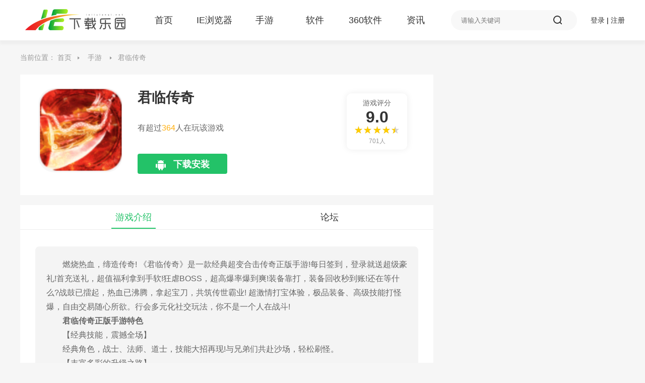

--- FILE ---
content_type: text/html
request_url: https://ieliulanqi.net/shouyou/17963.html
body_size: 5741
content:
<!DOCTYPE html>
<html>
<head>
    <meta charset="utf-8" />
    <meta http-equiv="X-UA-Compatible" content="IE=edge" />
    <meta name="renderer" content="webkit" />
    <title>君临传奇手游官网下载最新版本安卓_君临传奇手游攻略玩法-IE下载乐园</title>
    <meta name="keywords" content="" />
    <meta name="description" content="" />
    <link rel="alternate" media="only screen and(max-width: 640px)" href="//m.ieliulanqi.net/shouyou/17963.html" />
    <meta http-equiv="Cache-Control" content="no-transform" />
    <script type="text/javascript" src="/skin/static/js/checkmobile.js"></script>
    <script>var __mobileurl=(document.location.protocol=="https:"?"https:":"http:")+'//m.ieliulanqi.net/shouyou/17963.html';check_mobile(__mobileurl,__mobileurl,'')</script>
    <link href="/skin/static/css/index.css" rel="stylesheet" type="text/css" />
    <link href="/skin/static/css/detail.css" rel="stylesheet" type="text/css" />
    <link rel="stylesheet" href="/skin/static/css/logiframe_base.css" type="text/css" />
    <link rel="stylesheet" href="/skin/static/css/lightbox.min.css" />
    <script src="/skin/static/js/jquery.js"></script>
    <script src="/skin/static/js/common_index.js"></script>
    <script src="/skin/static/js/common.js"></script>
    <script type="text/javascript" src="/skin/static/js/swfobject.js"></script>
    <script src="/skin/static/js/ucenter.js"></script>
<script>
var _czc = _czc || [];
_czc.push(["_setAccount", "1259987738"]);
_czc.push([ "_trackPageview","/url.php","https://www.ieliulanqi.net/"]);
</script>
    <base target="_blank" />
</head>
<body>
<div class="page detail">
    <div class="header" id="top">
    <div>
        <a href="/"><img class="logo" src="/skin/static/images/logo.png" alt="IE下载乐园" /></a>

        <div class="nav">
            <a class="" href="/" target="_self">首页</a>
                <a class="" href="/iebrowser/" target="_self">IE浏览器</a>
                <a class="" href="/shouyou/" target="_self">手游</a>
                <a class="" href="/soft/" target="_self">软件</a>
                <a class="" href="/360rj/" target="_self">360软件</a>
                <a class="" href="/luntan/"  target="_self">资讯</a>
        </div>
        <div class="input-box">
            <form  id="searchform" name="searchform" method="post" action="/e/search/index.php" target="_blank">
                <input type="hidden" name="tempid" value="1">
                <input type="hidden" name="classid" value="">
                <input class="inp-text"  type="text" name="keyboard" id="keyboard" value="" placeholder="请输入关键词"/>
                <input type="hidden" name="show" value="title,smalltext" />
                <em class="search all-icon" onclick="searchm()"></em>
            </form>
        </div>
<div class="user">
<script src="/e/member/login/loginjs.php"></script>
</div>
    </div>
</div>
<script language="javascript">
        function searchm(){
            $("#searchform").submit();;
        }

        $("#key").focus(function(){
            $(".sch-res").show();
        });
        $(".input-box").hover(function(){

        },function(){
            $(".sch-res").hide();
        });
    </script>
   
    <div class="bread">
        <div style="float:left;margin-right:30px;">当前位置：
        <a href="/">首页</a><em class="detail_all triangle"></em>&nbsp;<a href="/shouyou/">手游</a>        <em class="detail_all triangle"></em>君临传奇</div> 
   </div>
    <div>
        <div class="left">
            <div class="box game-detail">
                <img src="https://www.ieliulanqi.net/d/file/p/2023/10-22/0861bf2c224e41aea20c540c560faaff.png" alt="君临传奇下载" />
                <div class="des">
                    <h1 class="title">君临传奇</h1>
                    <p>
                                            </p>

                                        <p>有超过<em>364</em>人在玩该游戏</p>
                    <a href="/url.php?url=aHR0cHM6Ly91Z2FtZS45Z2FtZS5jbi9nYW1lL2Rvd25sb2FkR2FtZT9wYWNrLmNvb3BlcmF0ZU1vZGVsSWQ9Mzk0ODcmcGFjay5pZD00ODU0MDk5MA==" onclick="_czc.push(['_trackEvent', '君临传奇', '下载', 'id17963','1','btn_down']);"><button id="btn_down" rel="install"><em class="detail_all android">君临传奇</em>下载安装</button></a>
                </div>
                <div class="grade">
                    <div class="card">
                        <p>游戏评分</p>
                        <p class="score">9.0</p>
                                                <p class="star-bar"> <span class="star-bar-d"></span> <span class="star-bar-a" style="width: 90%"></span> </p>
                        <p class="num"><script src=/e/public/ViewClick/?classid=16&id=17963&addclick=1></script>人</p>
                    </div>
                </div>
            </div>
            <div class="box introduce">
                <div class="tab" id="tabMenu1">
                    <a id="in-tab" class="active" onclick="sel_tab(0)">游戏介绍</a>
                    <a id="com-tab" class="eval" onclick="sel_tab(1)"></a>
                    <a href="/luntan/">论坛</a>
                </div>
            </div>
            <div id="tabList1">
                <div id="tab-1">
                    <div class="box introduce no-margin" id="gamedes">
                        <div>
                            <div class="warm-tip" id="warm-tip">
                                <p>　　燃烧热血，缔造传奇! 《君临传奇》是一款经典超变合击传奇正版手游!每日签到，登录就送超级豪礼!首充送礼，超值福利拿到手软!狂虐BOSS，超高爆率爆到爽!装备靠打，装备回收秒到账!还在等什么?战鼓已擂起，热血已沸腾，拿起宝刀，共筑传世霸业! 超激情打宝体验，极品装备、高级技能打怪爆，自由交易随心所欲。行会多元化社交玩法，你不是一个人在战斗!</p>
<p>　<strong>　君临传奇正版手游特色</strong></p>
<p>　　【经典技能，震撼全场】</p>
<p>　　经典角色，战士、法师、道士，技能大招再现!与兄弟们共赴沙场，轻松刷怪。</p>
<p>　　【丰富多彩的升级之路】</p>
<p>　　游戏中包括多线任务、副本可以获得大量经验，还可以通过回收装备、探宝、土城烤火等每日活动获得大量经验收益。</p>
<p>　　【丰富的PVP和PVE玩法】</p>
<p>　　提供了丰富的多种PVE副本和活动任务玩法，还有多种丰富的PVP玩法和攻城战玩法。</p>
<p>　　【多种属性成长路线】</p>
<p>　　游戏中可以通过获得高级装备、打造神兵利器、合成高级翅膀、提升境界等级、提升坐骑等级、等获得角色属性提升，更多战力提升方式自由选择。</p>
<p>　<strong>　君临传奇手游玩法攻略</strong></p>
<p>　　在游戏的前期，玩家能获得的资源有限，且由于战斗力比较低的原因，大量的BOSS都没办法去刷。所以，前期如何合理分配资源，迅速提升自己的实力就成了关键。</p>
<p>　　侍卫：侍卫在游戏的一开始系统就会送给玩家，侍卫成长的主要方式是通过元宝来升级。大家注意我下面的这张图，侍卫在刷图时造成的伤害是玩家的19倍。所以前期优先通过各种方式来获取元宝，迅速提升侍卫实力就成了关键。</p>
<p>　　注意套装的搭配：在游戏当中，两件相同名字前缀的装备能够使角色获取额外属性，人物装备的头盔和项链，手镯，戒指，鞋子和腰带，一共可以激活4个套装效果。下面的图片里，可以看到两件装备加起来的属性都不一定比它们带来的套装效果高。也就是说，通过正确的装备搭配方式，前期在人物属性上就要散件玩家高出了将近一倍。所以，越早凑出一套带套装效果的装备就越容易在野外遭遇恶意玩家的时候占据上风。</p>
<p>　　氪氪氪：氪金大佬~永远的神</p>                            </div>
                            <p class="p-title">游戏简介</p>
                            <p>燃烧热血，共筑传世霸业</p>
                            <div class="slider-contain big">
                                <em class="arrow-btn a_left" onclick="hscroll2('slider2','right',1,1,2)"></em>
                                <em class="arrow-btn a_right" onclick="hscroll2('slider2','left',1,1,2)"></em>
                                <div class="slider-inner-contain" id="slider2">
                                    <ul class="img-slider" data-taptap-app="screenshots" id="imageShots">
                                                                                                                        <li><a href="https://www.ieliulanqi.net/d/file/p/2023/10-22/57b8b2b3a1e0a32e61e0d024dfd56b1a.jpg" onclick="return false;" data-lightbox="screenshots" rel="nofollow">
                                        <div class="img-item">
                                            <img src="https://www.ieliulanqi.net/d/file/p/2023/10-22/57b8b2b3a1e0a32e61e0d024dfd56b1a.jpg" alt="0" />
                                        </div></a></li><li><a href="https://www.ieliulanqi.net/d/file/p/2023/10-22/4d200926d31c4fdef7693391c366391e.jpg" onclick="return false;" data-lightbox="screenshots" rel="nofollow">
                                        <div class="img-item">
                                            <img src="https://www.ieliulanqi.net/d/file/p/2023/10-22/4d200926d31c4fdef7693391c366391e.jpg" alt="1" />
                                        </div></a></li><li><a href="https://www.ieliulanqi.net/d/file/p/2023/10-22/296909edf989b86d048fcfccfb2f4686.jpg" onclick="return false;" data-lightbox="screenshots" rel="nofollow">
                                        <div class="img-item">
                                            <img src="https://www.ieliulanqi.net/d/file/p/2023/10-22/296909edf989b86d048fcfccfb2f4686.jpg" alt="2" />
                                        </div></a></li><li><a href="https://www.ieliulanqi.net/d/file/p/2023/10-22/a26b64cbf24ed4c946bdc07d6e0ac283.jpg" onclick="return false;" data-lightbox="screenshots" rel="nofollow">
                                        <div class="img-item">
                                            <img src="https://www.ieliulanqi.net/d/file/p/2023/10-22/a26b64cbf24ed4c946bdc07d6e0ac283.jpg" alt="3" />
                                        </div></a></li>                                        <a></a>
                                    </ul>
                                </div>
                            </div>
                            <p class="p-title"><!--游戏介绍--></p>
                            <div id="appinfoli" style="height:84px;overflow:hidden;">
                                <p id="appinfodiv">
                                    《君临传奇》是一款经典超变合击传奇正版手游！每日签到，登录就送超级豪礼！首充送礼，超值福利拿到手软！狂虐BOSS，超高爆率爆到爽！装备靠打，装备回收秒到账！还在等什么？战鼓已擂起，热血已沸腾，拿起宝刀，共筑传世霸业！ 超激情打宝体验，极品装备、高级技能打怪爆，自由交易随心所欲。行会多元化社交玩法，你不是一个人在战斗！                                </p>
                            </div>
                            <p class="tag"> <label id="btn_zhan" style="display:none">展开<em class="detail_all expand_2"></em></label> <em class="detail_all icon_network"></em><span>需要网络</span></p>
                            <p class="p-title">详细信息</p>
                            <p class="detail-info"> <span>游戏大小：46.8M</span> <span>游戏版本：8.0.0</span><br /> <span>系统要求：安卓</span> <span>更新时间：2023-10-22 16:00:47</span><br />  <span>语言：简体中文</span> <span>开发商：深圳市绿洲互动娱乐科技有限公司</span></p>
                        </div>
                    </div>
                </div>
                <div class="box evaluate">
                </div>
<div class="pinglun">
	<div class="pl-520am" data-id="17963" data-classid="16" data-showhot="0"></div>
<script type="text/javascript" src="/e/extend/lgyPl/api.js"></script>
</div>
            </div>
        </div>
        <div class="right">
            <script src=/d/js/acmsd/thea1.js></script>
            <div>

            </div>

        </div>
    </div>
    <div class="footer" id="footer">
        <div>
<div class="link" style="padding-top:10px;">
<p class="link-1">友情链接</p>
</div>
            <p class="about"><a href="https://www.ieliulanqi.net/">IE下载乐园</a>
&nbsp;&nbsp;&nbsp;&nbsp;<a href="https://m.ieliulanqi.net/">手机版</a>
&nbsp;&nbsp;&nbsp;&nbsp;<a href="/aboutt.html" rel="external nofollow">关于我们</a>
                &nbsp;&nbsp;&nbsp;&nbsp;<a href="/lianxi.html" rel="external nofollow">联系我们</a>
                &nbsp;&nbsp;&nbsp;&nbsp;<a href="/yinsi.html" rel="external nofollow">隐私政策</a>
                &nbsp;&nbsp;&nbsp;&nbsp;<a href="/tousu.html" rel="external nofollow">侵权投诉</a>
                &nbsp;&nbsp;&nbsp;&nbsp;<a href="/jianhu.html" rel="external nofollow">未成年家长监护</a>
            <div class="des">
                本公司产品适合10周岁以上玩家使用 未成年人家长监护<br/>
                抵制不良游戏&nbsp;&nbsp;&nbsp;&nbsp;拒绝盗版游戏&nbsp;&nbsp;&nbsp;&nbsp;注意自我保护&nbsp;&nbsp;&nbsp;&nbsp;谨防受骗上当<br/>
                适度游戏益脑&nbsp;&nbsp;&nbsp;&nbsp;沉迷游戏伤身&nbsp;&nbsp;&nbsp;&nbsp;合理安排时间&nbsp;&nbsp;&nbsp;&nbsp;享受健康生活
                <p>
                                   </p>
            </div>
        </div>
    </div>
    <a class="back-top" id="topbtn" onclick="go_to2($('body'))"> <img src="/skin/static/images/back_top.png" /> </a>
</div>

<script src="/skin/static/js/detail.js"></script>
<script src="/skin/static/js/lightbox.min.js"></script>
<script>

    // tabUl($('#tabMenu1>a'),$('#tabList1>div'),'click','active');
    function sel_tab(i){
        $('#tabMenu1>a').removeClass('active').eq(i).addClass('active');
        if (i==0) {
            $('#tabList1>div').hide().eq(i).show();
            $('#tabList1>div').eq(1).css('margin-top','20px').show();
        } else if (i==1) {
            $('#tabList1>div').hide().eq(i).show().css('margin-top','0px');
        } else {
            $('#tabList1>div').hide().eq(i).show();
        }
    }

    shuoZhan($('#btn_zhan2'),$('#applogli'),$('#applogdiv'));
    shuoZhan($('#btn_zhan'),$('#appinfoli'),$('#appinfodiv'));

    $(document).ready(function(){
        $('#warm-tip a').each(function(){
            var href = $(this).attr('href');
            if(///.*.com/.test(href)){
                var reg = ///((?:[^/]+.)?|[^./]+.)(ieliulanqi.net)(?:$|/)/;
                if(!reg.test(href)){
                    $(this).click(function(){
                        pop('open');
                        return false;
                    });
                }
            }
        });

    $(document).ready(function(){

        $("#btn_down").click(function(){
            pop($(this).attr('rel'));
            return false;
        });

        if ($("#btn_open").length>0) {
            $("#btn_open").click(function(){
                pop('open');
                return false;
            });
        }
    });

    var word = '君临传奇';
    var picture  = 'https://www.ieliulanqi.net/d/file/p/2023/10-22/0861bf2c224e41aea20c540c560faaff.png';
    var comment = '燃烧热血，共筑传世霸业';
    showTopBtn();
</script>
<div style="display: none">
    <script charset="UTF-8" id="LA_COLLECT" src="//sdk.51.la/js-sdk-pro.min.js"></script>
<script>LA.init({id: "JiuYIj52E947tE1R",ck: "JiuYIj52E947tE1R"})</script></div>
<script>if(document.getElementById('ccontent').innerText.indexOf('的表不存在') != -1){document.getElementById('ccontent').innerText= '暂无使用评价！';}</script>
</body>
</html>

--- FILE ---
content_type: text/html; charset=utf-8
request_url: https://ieliulanqi.net/e/extend/lgyPl/template.php?ajax=1&_t=1768946015000
body_size: 2162
content:
<script id="PlReplyTemplate" type="text/template" >
  <div class="pl-post pl-post-reply">
    <div class="pl-textarea"><textarea class="pl-post-word" id="pl-520am-f-saytext-reply" placeholder="@ {{username}}："></textarea></div>
    <div class="pl-tools">
       <ul>
         <li onclick="lgyPl.showPickFace(event,1)"><i class="iconfont icon-face">&#xe60a;</i></li>
               <li onclick="lgyPl.showPickImg(event,1)"><i class="iconfont icon-img">&#xe610;</i></li>
                  <li class="pl-tools-lastchild"><button class="pl-submit-btn" onclick="lgyPl.submitComment(this,{{plid}})">发 布</button></li>
         <li  class="username"><i class="iconfont">&#xe613;</i><input type="text" id="pl-username-reply" class="pl-key" size="15" placeholder="你的昵称" value="" /></li>
       </ul>
    </div>
    <div class="pl-face-box"  id="pl-face-box-reply">
      <div class="pl-face-box-before"><a class="pl-icon icon-face"></a></div>
      <li onclick="lgyPl.addplface('[~e.jy~]',1)"><a href="javascript:;" ><img width=20 border=0 height=20 src="/e/data/face/1.gif"></a></li><li onclick="lgyPl.addplface('[~e.kq~]',1)"><a href="javascript:;" ><img width=20 border=0 height=20 src="/e/data/face/2.gif"></a></li><li onclick="lgyPl.addplface('[~e.se~]',1)"><a href="javascript:;" ><img width=20 border=0 height=20 src="/e/data/face/3.gif"></a></li><li onclick="lgyPl.addplface('[~e.sq~]',1)"><a href="javascript:;" ><img width=20 border=0 height=20 src="/e/data/face/4.gif"></a></li><li onclick="lgyPl.addplface('[~e.lh~]',1)"><a href="javascript:;" ><img width=20 border=0 height=20 src="/e/data/face/5.gif"></a></li><li onclick="lgyPl.addplface('[~e.ka~]',1)"><a href="javascript:;" ><img width=20 border=0 height=20 src="/e/data/face/6.gif"></a></li><li onclick="lgyPl.addplface('[~e.hh~]',1)"><a href="javascript:;" ><img width=20 border=0 height=20 src="/e/data/face/7.gif"></a></li><li onclick="lgyPl.addplface('[~e.ys~]',1)"><a href="javascript:;" ><img width=20 border=0 height=20 src="/e/data/face/8.gif"></a></li><li onclick="lgyPl.addplface('[~e.ng~]',1)"><a href="javascript:;" ><img width=20 border=0 height=20 src="/e/data/face/9.gif"></a></li><li onclick="lgyPl.addplface('[~e.ot~]',1)"><a href="javascript:;" ><img width=20 border=0 height=20 src="/e/data/face/10.gif"></a></li><li onclick="lgyPl.addplface('[/微笑]',1)"><a href="javascript:;" ><img width=20 border=0 height=20 src="/e/data/face/wx.gif"></a></li><li onclick="lgyPl.addplface('[/晕]',1)"><a href="javascript:;" ><img width=20 border=0 height=20 src="/e/data/face/y.gif"></a></li><li onclick="lgyPl.addplface('[/心花怒放]',1)"><a href="javascript:;" ><img width=20 border=0 height=20 src="/e/data/face/xhnf.gif"></a></li><li onclick="lgyPl.addplface('[/鼓掌]',1)"><a href="javascript:;" ><img width=20 border=0 height=20 src="/e/data/face/gz.gif"></a></li><li onclick="lgyPl.addplface('[/哈欠]',1)"><a href="javascript:;" ><img width=20 border=0 height=20 src="/e/data/face/hax.gif"></a></li><li onclick="lgyPl.addplface('[/闭嘴]',1)"><a href="javascript:;" ><img width=20 border=0 height=20 src="/e/data/face/bz.gif"></a></li><li onclick="lgyPl.addplface('[/呲牙]',1)"><a href="javascript:;" ><img width=20 border=0 height=20 src="/e/data/face/cy.gif"></a></li><li onclick="lgyPl.addplface('[/害羞]',1)"><a href="javascript:;" ><img width=20 border=0 height=20 src="/e/data/face/hx.gif"></a></li><li onclick="lgyPl.addplface('[/衰]',1)"><a href="javascript:;" ><img width=20 border=0 height=20 src="/e/data/face/shuai.gif"></a></li><li onclick="lgyPl.addplface('[/偷笑]',1)"><a href="javascript:;" ><img width=20 border=0 height=20 src="/e/data/face/tx.gif"></a></li><li onclick="lgyPl.addplface('[/折磨]',1)"><a href="javascript:;" ><img width=20 border=0 height=20 src="/e/data/face/zm.gif"></a></li><li onclick="lgyPl.addplface('[/难过]',1)"><a href="javascript:;" ><img width=20 border=0 height=20 src="/e/data/face/ng.gif"></a></li><li onclick="lgyPl.addplface('[/示爱]',1)"><a href="javascript:;" ><img width=20 border=0 height=20 src="/e/data/face/sa.gif"></a></li><li onclick="lgyPl.addplface('[/可爱]',1)"><a href="javascript:;" ><img width=20 border=0 height=20 src="/e/data/face/ka.gif"></a></li><li onclick="lgyPl.addplface('[/泪]',1)"><a href="javascript:;" ><img width=20 border=0 height=20 src="/e/data/face/lei.gif"></a></li><li onclick="lgyPl.addplface('[/酷]',1)"><a href="javascript:;" ><img width=20 border=0 height=20 src="/e/data/face/cool.gif"></a></li><li onclick="lgyPl.addplface('[/吐血]',1)"><a href="javascript:;" ><img width=20 border=0 height=20 src="/e/data/face/tux.gif"></a></li><li onclick="lgyPl.addplface('[/斜眼笑]',1)"><a href="javascript:;" ><img width=20 border=0 height=20 src="/e/data/face/ws.gif"></a></li><li onclick="lgyPl.addplface('[/笑哭]',1)"><a href="javascript:;" ><img width=20 border=0 height=20 src="/e/data/face/xcy.gif"></a></li><li onclick="lgyPl.addplface('[/强]',1)"><a href="javascript:;" ><img width=20 border=0 height=20 src="/e/data/face/q.gif"></a></li><li onclick="lgyPl.addplface('[/鄙视]',1)"><a href="javascript:;" ><img width=20 border=0 height=20 src="/e/data/face/bs.gif"></a></li><li onclick="lgyPl.addplface('[/汗]',1)"><a href="javascript:;" ><img width=20 border=0 height=20 src="/e/data/face/han.gif"></a></li><li onclick="lgyPl.addplface('[/傻笑]',1)"><a href="javascript:;" ><img width=20 border=0 height=20 src="/e/data/face/sx.gif"></a></li>    </div>  
    <div class="pl-img-box"  id="pl-img-box-reply">
      <div class="pl-img-box-before"><a class="pl-icon icon-img"></a></div>
      <div class="pl-img-file"><input placeholder="http://" type="text"> <button>添加</button></div>
    </div>           
  </div>
  <div class="pl-showinfo pl-showinfo-reply">请先说点什么</div>
</script>        
<script id="NewsCommentTemplate" type="text/template" >
  {{#if data}}
    {{#data }}
      <div class="pl-area pl-show-box" id="pl-show-box-{{plid}}">
        <div class="pl-area-userpic">
          <img id="pl-userpic" src="{{userpic}}">
        </div>
        <div class="pl-area-post">
            <div class="pl-show-title"><span>{{plusername}}</span> <span class="pl-show-time pl-fr">{{formattime}}</span></div>
            <div class="pl-show-saytext">{{{saytext}}}</div>
            <div class="pl-show-tools"><a id="pl-err-info-{{plid}}"></a> <a href="javascript:;" onclick="lgyPl.doForPl({{plid}},1,this)" target="_self"><i class="iconfont icon-good">&#xe618;</i><span id="pl-1-{{plid}}">{{zcnum}}</span></a> <!-- <a href="javascript:;" onclick="lgyPl.doForPl({{plid}},0,this)" target="_self"><i class="pl-icon icon-bad"></i><span id="pl-0-{{plid}}">{{fdnum}}</span></a> --> <a class="pl-reply" onclick="lgyPl.showReply({{plid}},'{{plusername}}')" href="javascript:;" target="_self"><i class="iconfont">&#xe61c;</i></a></div>
            <div class="pl-show-replay"></div>
        </div>
        <div class="pl-clr"></div>
      </div>
     {{/data}}
  {{else}}
    <div class="lgy_no_data">
        <p><i class="iconfont icon-comment"></i></p>
    </div>
  {{/if}}
</script>
    

<!--       <div class="pl-area-userpic">
        <img id="pl-userpic" src="/e/extend/lgyPl/assets/nouserpic.gif">      </div> -->
      <div class="pl-area-post">
        <div class="pl-post">
          <div class="pl-textarea"><textarea class="pl-post-word" id="pl-520am-f-saytext" placeholder="写下你想说的，开始我们的对话"></textarea>
          </div>
          <div class="pl-tools">
             <ul>
               <li onclick="lgyPl.showPickFace(event,0)"><i class="iconfont icon-face">&#xe60a;</i></li>
               <li onclick="lgyPl.showPickImg(event,0)"><i class="iconfont icon-img">&#xe610;</i></li>
                              <li class="pl-tools-lastchild"><button class="pl-submit-btn" id="pl-submit-btn-main" onclick="lgyPl.submitComment(this)">发 布</button></li>
               <li  class="username"><i class="iconfont">&#xe613;</i><input type="text" id="pl-username" class="pl-key" size="15" placeholder="你的昵称" value="" /></li>
             </ul>
          </div>
          <div class="pl-face-box" id="pl-face-box">
            <div class="pl-face-box-before"><a class="pl-icon icon-face"></a></div>
            <li  onclick="lgyPl.addplface('[~e.jy~]',0)"><a href="javascript:;"><img width=20 border=0 height=20 src="/e/data/face/1.gif"></a></li><li  onclick="lgyPl.addplface('[~e.kq~]',0)"><a href="javascript:;"><img width=20 border=0 height=20 src="/e/data/face/2.gif"></a></li><li  onclick="lgyPl.addplface('[~e.se~]',0)"><a href="javascript:;"><img width=20 border=0 height=20 src="/e/data/face/3.gif"></a></li><li  onclick="lgyPl.addplface('[~e.sq~]',0)"><a href="javascript:;"><img width=20 border=0 height=20 src="/e/data/face/4.gif"></a></li><li  onclick="lgyPl.addplface('[~e.lh~]',0)"><a href="javascript:;"><img width=20 border=0 height=20 src="/e/data/face/5.gif"></a></li><li  onclick="lgyPl.addplface('[~e.ka~]',0)"><a href="javascript:;"><img width=20 border=0 height=20 src="/e/data/face/6.gif"></a></li><li  onclick="lgyPl.addplface('[~e.hh~]',0)"><a href="javascript:;"><img width=20 border=0 height=20 src="/e/data/face/7.gif"></a></li><li  onclick="lgyPl.addplface('[~e.ys~]',0)"><a href="javascript:;"><img width=20 border=0 height=20 src="/e/data/face/8.gif"></a></li><li  onclick="lgyPl.addplface('[~e.ng~]',0)"><a href="javascript:;"><img width=20 border=0 height=20 src="/e/data/face/9.gif"></a></li><li  onclick="lgyPl.addplface('[~e.ot~]',0)"><a href="javascript:;"><img width=20 border=0 height=20 src="/e/data/face/10.gif"></a></li><li  onclick="lgyPl.addplface('[/微笑]',0)"><a href="javascript:;"><img width=20 border=0 height=20 src="/e/data/face/wx.gif"></a></li><li  onclick="lgyPl.addplface('[/晕]',0)"><a href="javascript:;"><img width=20 border=0 height=20 src="/e/data/face/y.gif"></a></li><li  onclick="lgyPl.addplface('[/心花怒放]',0)"><a href="javascript:;"><img width=20 border=0 height=20 src="/e/data/face/xhnf.gif"></a></li><li  onclick="lgyPl.addplface('[/鼓掌]',0)"><a href="javascript:;"><img width=20 border=0 height=20 src="/e/data/face/gz.gif"></a></li><li  onclick="lgyPl.addplface('[/哈欠]',0)"><a href="javascript:;"><img width=20 border=0 height=20 src="/e/data/face/hax.gif"></a></li><li  onclick="lgyPl.addplface('[/闭嘴]',0)"><a href="javascript:;"><img width=20 border=0 height=20 src="/e/data/face/bz.gif"></a></li><li  onclick="lgyPl.addplface('[/呲牙]',0)"><a href="javascript:;"><img width=20 border=0 height=20 src="/e/data/face/cy.gif"></a></li><li  onclick="lgyPl.addplface('[/害羞]',0)"><a href="javascript:;"><img width=20 border=0 height=20 src="/e/data/face/hx.gif"></a></li><li  onclick="lgyPl.addplface('[/衰]',0)"><a href="javascript:;"><img width=20 border=0 height=20 src="/e/data/face/shuai.gif"></a></li><li  onclick="lgyPl.addplface('[/偷笑]',0)"><a href="javascript:;"><img width=20 border=0 height=20 src="/e/data/face/tx.gif"></a></li><li  onclick="lgyPl.addplface('[/折磨]',0)"><a href="javascript:;"><img width=20 border=0 height=20 src="/e/data/face/zm.gif"></a></li><li  onclick="lgyPl.addplface('[/难过]',0)"><a href="javascript:;"><img width=20 border=0 height=20 src="/e/data/face/ng.gif"></a></li><li  onclick="lgyPl.addplface('[/示爱]',0)"><a href="javascript:;"><img width=20 border=0 height=20 src="/e/data/face/sa.gif"></a></li><li  onclick="lgyPl.addplface('[/可爱]',0)"><a href="javascript:;"><img width=20 border=0 height=20 src="/e/data/face/ka.gif"></a></li><li  onclick="lgyPl.addplface('[/泪]',0)"><a href="javascript:;"><img width=20 border=0 height=20 src="/e/data/face/lei.gif"></a></li><li  onclick="lgyPl.addplface('[/酷]',0)"><a href="javascript:;"><img width=20 border=0 height=20 src="/e/data/face/cool.gif"></a></li><li  onclick="lgyPl.addplface('[/吐血]',0)"><a href="javascript:;"><img width=20 border=0 height=20 src="/e/data/face/tux.gif"></a></li><li  onclick="lgyPl.addplface('[/斜眼笑]',0)"><a href="javascript:;"><img width=20 border=0 height=20 src="/e/data/face/ws.gif"></a></li><li  onclick="lgyPl.addplface('[/笑哭]',0)"><a href="javascript:;"><img width=20 border=0 height=20 src="/e/data/face/xcy.gif"></a></li><li  onclick="lgyPl.addplface('[/强]',0)"><a href="javascript:;"><img width=20 border=0 height=20 src="/e/data/face/q.gif"></a></li><li  onclick="lgyPl.addplface('[/鄙视]',0)"><a href="javascript:;"><img width=20 border=0 height=20 src="/e/data/face/bs.gif"></a></li><li  onclick="lgyPl.addplface('[/汗]',0)"><a href="javascript:;"><img width=20 border=0 height=20 src="/e/data/face/han.gif"></a></li><li  onclick="lgyPl.addplface('[/傻笑]',0)"><a href="javascript:;"><img width=20 border=0 height=20 src="/e/data/face/sx.gif"></a></li>          </div>
          <div class="pl-img-box"  id="pl-img-box">
            <div class="pl-img-box-before"><a class="pl-icon icon-img"></a></div>
            <div class="pl-img-file"><input placeholder="http://" type="text"> <button>添加</button></div>
          </div>
        </div>
      </div>

    <div class="pl-clr"></div>
    <div class="pl-showinfo">请先说点什么</div>
    <div class="pl-clr"></div>
    <div class="pl-show-hot-list">
      <div class="pl-title">热门评论</div>
      <div class="pl-show-list" id="pl-show-hot"></div>
    </div>
    <div class="pl-clr" id="pl-start"></div>
    <div class="pl-header"><em id="pl-joinnum">0</em>人参与，<em  id="pl-totalnum">0</em>条评论<span class="pl-userinfo" id="pl-userinfo"></span></div>
    <div class="pl-show-list" id="pl-show-all"><div class="pl-null NewsComment_loading"><i class="pl-loading"></i>正在载入评论列表...</div></div>
    <div id="pl-pagination"></div>
    <button onclick="lgyPl.getNewsComment(0,this);" class="showAllComment buttonGray">查看更多</button>

--- FILE ---
content_type: text/html; charset=utf-8
request_url: https://ieliulanqi.net/e/extend/lgyPl/list.php?ajax=1&_t=1768946017000
body_size: 241
content:
{"err_msg":"success","data":[{"plid":"3133","plstep":1,"plusername":"e","pluserid":"0","newsurl":"\/","id":17963,"classid":16,"zcnum":"1","fdnum":"","userpic":"\/e\/extend\/lgyPl\/assets\/userpic\/user_04.jpg","saytext":"e","pageid":null,"saytime":"2024-04-08 01:23:41","formattime":"2024\u5e7404\u670808\u65e5 01:23"}],"total":1,"pageTotal":1,"pageSize":20,"pageIndex":1,"id":"17963","classid":"16","onclick":701,"hasmore":0,"info":"\u8bfb\u53d6\u4fe1\u606f\u8bc4\u8bba\u6210\u529f\uff01"}

--- FILE ---
content_type: text/css
request_url: https://ieliulanqi.net/skin/static/css/detail.css
body_size: 2496
content:
.page .game-detail img {
    height: 167px;
    width: 167px;
    border-radius: 32px;
    vertical-align: top;
}

.page .game-detail .des {
    display: inline-block;
    *display: inline;
    *zoom: 1;
    width: 400px;
    margin-left: 26px;
    vertical-align: top;
    position: relative;
}

.page .game-detail .grade {
    display: inline-block;
    *display: inline;
    *zoom: 1;
}

.page .game-detail li {
    display: inline-block;
    *display: inline;
    *zoom: 1;
    *margin: 0 3px;
}

.page .game-detail ul {
    text-align: justify;
}

.page .box.game-detail {
    min-height: 100px;
    width: 748px;
    padding: 27px 36px 0;
    white-space: nowrap;
    height: 212px;
}

.page .box.game-detail .title {
    font-size: 28px;
    color: #333333;
    display: inline-block;
    width: 332px;
    margin-top: 5px;
    margin-left: 0px;
    *line-height: 33px;
}

.page .box.game-detail .title h1{
    font-size: 28px;
    color: #333333;
    display: inline-block;
    width: 300px;

    *line-height: 33px;
}

.page .game-detail .des p {
    margin-top: 14px;
    color: #666666;
    white-space: nowrap;
    overflow: hidden;
    text-overflow: ellipsis;
}
/*
.page .game-detail .des button {
    border-radius: 4px;
    font-size: 18px;
    font-weight: bold;
    width: 152px;
    height: 40px;
    line-height: 40px;
    position: absolute;
    top: 132px;
    left: 0;
}*/

.page .game-detail .des button {
    border-radius: 4px;
    font-size: 18px;
    font-weight: bold;
    width: 178px;
    height: 40px;
    line-height: 40px;
    margin-top: 37px;
    left: 0;
}

.page .game-detail .des .android {
    vertical-align: middle;
    margin-right: 15px;
    overflow: hidden;
    line-height: 99;
}

.page .game-detail label {
    padding: 6px 8px;
    border-radius: 2px;
    background: #f0f0f0;
    margin-right: 10px;
    cursor: text;
}

.page .game-detail .card {
    background: url("../images/grade_bg.png") center no-repeat;
    background-size: 100% 100%;
    display: inline-block;
    *display: inline;
    *zoom: 1;
    height: 106px;
    width: 142px;
    text-align: center;
    padding: 15px 0 11px;
    font-size: 14px;
    color: #666666;
    margin-bottom: 14px;
}

.page .game-detail .card .score {
    font-size: 32px;
    font-weight: bold;
    color: #333333;
}

.page .game-detail .card .num {
    font-size: 12px;
    line-height: 12px;
    color: #999999;
    *margin-top: 5px;
}

.page .game-detail .card .star-bar {
    *margin-top: 5px;
    *margin-bottom: 5px;
}

.page .introduce {
    color: #666666;
}

.page .introduce .slider-contain.big {
    width: 760px;
    height: 300px;
}

.page .introduce .img-slider {
    padding: 0;
}

.page .introduce .slider-contain.big .a_left, .page .introduce .slider-contain.big .a_right {
    top: 108px;
}

.page .introduce .big .img-slider img {
    height: 282px;
    border-radius: 0;
    width: auto;
}

.page .introduce .img-slider li {
    margin-right: 10px;
}

.page .warm-tip {
    margin-top: 30px;
}

.page .warm-tip img {
    max-width: 710px;
}

.page .warm-tip .warm-title {
    font-size: 20px;
    color: #333333;
    margin-bottom: 12px;
}

.page .warm-tip .warm-title a {
    float: right;
    font-size: 16px;
    margin-top: 2px;
    text-decoration: none;
}

.page .warm-tip .dash {
    border-top: dashed 1px #cccccc;
    margin-top: 15px;
    padding-top: 15px;
}

.page .warm-tip p.dash a {
    text-decoration: none;
}

.page .warm-tip p a {
    color: #23c268;
    text-decoration: underline;
}

.page .warm-tip .horn {
    vertical-align: -2px;
    *vertical-align: 2px;
    margin-right: 7px;
}

.page .introduce .big .img-slider li {
    width: auto;
}

.page .introduce .big .img-slider {
    height: 280px;
}

.page .introduce .icon_user {
    vertical-align: -3px;
    margin-right: 10px;
}

.page .introduce .play {
    position: absolute;
    left: 50%;
    top: 50%;
    margin-left: -25px;
    margin-top: -25px;
}

.page .introduce .origin {
    margin-top: 14px;
}

.page .box .p-title {
    font-size: 20px;
    color: #000000;
    margin: 30px 0 10px;
}



.page .box .p-title label {
    font-size: 14px;
    color: #999999;
}

.page .origin {
    font-size: 14px;
    color: #999999;
}

.page .introduce .tag {
    margin-top: 20px;
    width: 790px;
    border-bottom: thin solid #eeeeee;
    padding: 0 0 15px 30px;
    margin-left: -30px;
    color: #999999;
}

.page .introduce .tag em {
    vertical-align: -1px;
    margin-right: 8px;
}

.page .introduce .tag span {
    margin-right: 26px;
}

.page .introduce .log {
    padding: 0 0 0 30px;
    /*border-bottom: thin solid #eeeeee;*/
    margin-left: -30px;
    width: 790px;
}

.page .introduce .tag em.expand_2, .page .introduce .tag em.close_up_2 {
    vertical-align: 2px;
    margin-left: 10px;
}

.page .introduce .tag label {
    float: right;
    font-size: 14px;
    margin-right: 10px;
    cursor: pointer;
}

.page .detail-info {
    padding-bottom: 20px;
}

.page .detail-info span {
    display: inline-block;
    *display: inline;
    *zoom: 1;
    min-width: 300px;
}

.page .eval-input-box .eval-input-tip {
    font-size: 14px;
}

.page .star-input ul {
    position: absolute;
    top: 0;
    left: 0;
    height: 20px;
    width: 136px;
}

.page .star-input ul li {
    float: left;
    height: 20px;
    width: 27px;
}

.page .star-input {
    padding: 10px 20px;
    border-bottom: thin solid #eeeeee;
}

.page .eval-input-box button {
    border-radius: 4px;
    margin-right: 20px;
    *vertical-align: -12px;
}
.page .evaluate .p-title{
    padding: 0 10px 10px;
    font-size: 20px;
    color: #000000;
}
.page .evaluate-list .p-title {
    margin: 0;
    padding: 30px 0 0 30px;
    font-size: 20px;
}
.page .evaluate-list .p-title label,.page .evaluate .p-title label{
    font-size: 14px;
    color: #999999;
}
.page .evaluate-list.no-margin,.page .evaluate.no-margin{
    margin: 0;
}

.page .evaluate-list .login-info {
    display: inline-block;
    *display: inline;
    *zoom: 1;
    width: 58px;
    vertical-align: top;
    text-align: center;
    position: absolute;
    top: 30px;
    left: 17px;
}
.page .evaluate>div{
    position: relative;
}
.page .evaluate .login-info{
    display: inline-block;
    *display: inline;
    *zoom: 1;
    width: 58px;
    vertical-align: top;
    text-align: center;
    position: absolute;
    top: 0;
    left: 17px;
}

.page .evaluate .login-info img,.page .evaluate-list .login-info img{
    width: 50px;
    height: 50px;
    border-radius: 50%;
}

.page .evaluate .login-info button {
    height: 20px;
    border-radius: 4px;
    min-width: 40px;
    font-size: 12px;
    line-height: 20px;
}
.page .favour_d_big.active{height:60px;width:60px;background-position:-535px 0;}
.page .box.comment-detail .favour_d_big:hover{
    height:60px;width:60px;background-position:-535px 0;
}
.page .evaluate .eval-input .star-tag {
    color: #999999;
    margin-left: 18px;
}

.page .eval-input .toast {
    top: 72px;
    left: 50%;
    margin-left: -120px;
}
.page .evaluate .login-info{
    font-size: 14px;
    color: #666666;
}
.page .box.evaluate.big{
    width: 1164px;
    padding-top:40px;
}
.page .evaluate.big .eval-input{
    width: 1066px;
}
.page .big .eval-input-box button{
    float: right;
    margin: 0;
}
.page .evaluate-list.box.big{
    width: 1200px;
}
.page .evaluate-list.big .item-content{
    width: 1075px;
    word-break: break-all;
}

.page .eval-input-box .eval-input-tip {
    font-size: 14px;
}



.page .evaluate .eval-input-box {
    /*display: inline-block;
    *display: inline;
    *zoom: 1;*/
    color: #999999;
    padding-left: 97px;
    padding-right: 20px;
}

.page .evaluate .eval-input {
    border: solid thin #eeeeee;
    vertical-align: 14px;
    border-radius: 4px;
    color: #666666;
    position: relative;
    margin-bottom: 20px;
}

.page .evaluate .star-input span {
    display: inline-block;
}

.page .evaluate .star-input .star_bar_d {
    position: relative;
    vertical-align: -3px;
}

.page .evaluate textarea {
    width: 100%;
    padding: 0;
    height: 120px;
    border: none;
    resize: none;
    font-size: 16px;
}

.page .star-input ul {
    position: absolute;
    top: 0;
    left: 0;
    height: 20px;
    width: 136px;
}

.page .star-input ul li {
    float: left;
    height: 20px;
    width: 27px;
}

.page .star-input {
    padding: 10px 20px;
    border-bottom: thin solid #eeeeee;
}

.page .eval-input-box button {
    border-radius: 4px;
    margin-right: 20px;
    *vertical-align: -12px;
}
.page .evaluate .text-area-box{
    padding: 20px;
}

.page .evaluate {
    padding-bottom: 30px;
    border-bottom: solid 1px #eeeeee;
    background: white;
    margin-top: 20px;
    padding-top: 20px;
}

.page .evaluate-list {
    padding: 0;
    width: 100%;
    color: #333333;
    font-size: 16px;
    background: white;
}

.page .evaluate-list .evaluate-item {
    position: relative;
    padding: 28px 19px 31px 18px;
    border-bottom: solid 1px #eeeeee;
}

.page .evaluate-list .item-content {
    display: block;
    *display: inline;
    *zoom: 1;
    padding-left: 78px;
}
.page .evaluate-list.big .item-content{
    margin-left: 15px;
}

.page .evaluate-list .item-content .content {
    margin-top: 10px;
}

.page .evaluate-list .name {
    color: #666666;
}

.page .evaluate-list .name label {
    font-size: 14px;
    color: #999999;
    margin-left: 16px;
}

.page .evaluate-list .name em {
    margin-right: 10px;
    vertical-align: -4px;
    *vertical-align: 0;
}

.page .evaluate-list .star-bar {
    margin-bottom: 20px;
}

.page .evaluate-list .e-time {
    position: absolute;
    top: 50px;
    right: 19px;
    color: #999999;
    font-size: 12px;
}

.page .evaluate-list .sub-item {
    background: #f8f8f8;
    padding: 20px 20px 40px 20px;
    margin-top: 20px;
    position: relative;
}

.page .evaluate-list .sub-item a {
    color: #557db4;
    font-size: 14px;
    position: absolute;
    right: 20px;
    bottom: 20px;
    cursor: text;
    cursor: pointer;
}

.page .evaluate-list .sub-item label {
    color: #666666;
}

.page .evaluate-list .sub-item .expand {
    margin-left: 10px;
    vertical-align: middle;
    margin-top: -2px;
    /*vertical-align: 4px;*/
}

.page .evaluate-list .action-bar {
    color: #999999;
    margin-top: 20px;
    font-size: 15px;
}

.page .evaluate-list .action-bar a {
    color: #999999;
}

.page .evaluate-list .action-bar .com {
    float: right;
}

.page .evaluate-list .action-bar em {
    margin-right: 10px;
    vertical-align: middle;
    margin-top: -2px
}
.page .evaluate-list .action-bar em.com_1{
    vertical-align: -1px;
}

.page .evaluate-list .action-bar .com a {
    margin-left: 39px;
}

.page .evaluate-list .action-bar .com a.active {
    color: #23c268;
}

.page .evaluate-list .action-bar .device a {
    margin-right: 21px;
    font-size: 12px;
    cursor: default;
}

.page .evaluate-list .action-bar .device .rep {
    cursor: pointer;
}

.page .evaluate-list .eva-menu {
    padding: 30px;
    font-size: 20px;
}
.page .evaluate-list.big .eva-menu{
    padding-bottom: 0;
}
.page .evaluate-list .eva-menu label {
    font-size: 14px;
    color: #999999;
}

.page .evaluate-list .eva-menu .order {
    float: right;
    font-size: 14px;
    color: #999999;
}

.page .evaluate-list .eva-menu a {
    color: #999999;
}

.page .evaluate-list .eva-menu .order a {
    margin: 0 15px;
}

.page .evaluate-list .eva-menu a.active {
    color: #557db4;
}
.page > div.evaluate{
    width: 100%;
    margin-top: 0;
}
.lightbox .lb-container .lb-next, .lightbox .lb-container .lb-prev{opacity:1}


--- FILE ---
content_type: application/javascript
request_url: https://ieliulanqi.net/skin/static/js/common.js
body_size: 2081
content:
$(document).ready(function(){					   
	login_init();
    $("#dev_login_btn").click(function(){
	  kbuid = UniLogin.getUid();
	  if(!kbuid){
	    UniLogin.showPopupLogin('','',true);
	    return false;
	  }else{
		alert("当前已是登录状态，无需重复登录");
	  }
	});
});

var nowDialogId = null,dialog_w,dialog_h;
function showWin(id, w, h){
	if(nowDialogId)
		closeWin();

	nowDialogId = id;
	dialog_w = w || $("#"+nowDialogId).width();
	dialog_h = h || $("#"+nowDialogId).height();
	var height = $(document).height();
	var w1 = $(window).width();
	var h1 = $(window).height();
	var sh = $(window).scrollTop();
	var str = '<div style="position:absolute;left:0;top:0;width:100%; height:'+height+'px; z-index:1000; filter:progid:DXImageTransform.Microsoft.Gradient(startColorStr=#7f000000,endColorStr=#7f000000);background: rgba(0,0,0,.5);zoom: 1;" id="div_dialog">';
	$("body").append(str);
	$("#div_dialog").css("opacity","0.2");
	$("#"+nowDialogId).show().css({"top":((h1-dialog_h)/2+sh)+"px","left":(w1-dialog_w)/2,"zIndex":"99999","position":"absolute"});
	$(window).bind("resize", change_dialog);
	$(window).bind("scroll", change_dialog);

}

function closeWin(){
	$("#div_dialog").remove();
	$("#"+nowDialogId).hide();
	$(window).unbind("resize",change_dialog);
	$(window).unbind("scroll",change_dialog);
	nowDialogId = null;
	return false;
}

function closeWin1(id){
	$("#div_dialog").remove();
	$("#"+id).hide();
	$(window).unbind("resize",change_dialog);
	$(window).unbind("scroll",change_dialog);
	nowDialogId = null;

}

function change_dialog(){
	var height = $(document).height();
	var w1 = $(window).width();
	var h1 = $(window).height();
	var sh = $(window).scrollTop();
	if(height != $('#div_dialog').height())
		$('#div_dialog').height(height);
	$("#"+nowDialogId).css({"top":((h1-dialog_h)/2+sh)+"px","left":(w1-dialog_w)/2,"zIndex":"99999","position":"absolute"});
	return false;
}
  //定位
	function wscroll(id){
		var obj=$("#"+id);
		var top=obj.offset().top;
		$("body,html").animate({scrollTop:top},10);
	}

function login_init() {
    uloginProp = {};
    uloginProp.divId = "";
    uloginProp.appId = "web";
    uloginProp.layout = "horizontal";//横向为"horizontal", 纵向为"vertical"
    //uloginProp.layoutSelfAdapting = "false"; //可以不设置，缺省为"true"
    uloginProp.displayMode = "popup";//嵌入式为embed，弹出式为"popup"
    uloginProp.externalLogin = 'qq';
    uloginProp.postLoginHandler = "default";//可以不设置，缺省值为"default"，登录完后直接用js修改登录div中的信息，不刷新页面；刷新父页面为"refreshParent"； 如果为"redirect"，需要设置redirectUrl属性
    uloginProp.onlineInit = onlineInit;
    uloginProp.offlineInit = offlineInit;
    uloginProp.loginCallback = onlineInit;
    uloginProp.logoutCallback = offlineInit;
    UniLogin.setUnionLoginProps(uloginProp);
    kbuid = UniLogin.getUid();
    kbusername = UniLogin.getNick();
    if (!kbuid) {
    	kbuid = 0;
    }
    if (!kbusername) {
    	kbusername = '';
    }
}

function login_my() {
	window.top.UniLogin.showPopupLogin('','',true);
}

function logout_my() {
	window.top.UniLogin.logout();
	top.location.reload();
}

function check_login() {
	if (!UniLogin.getUid()) {
		login_my();
		return false;
	}
	return true;
}

function onlineInit() {
	kbuid = UniLogin.getUid();
	kbusername = UniLogin.getNick();
	$(".user img").attr("src","//imga.3839.com/"+kbuid);
	$("#nickname").html(kbusername);
	//$(".user").show();
	//$(".tbmsg").show();
}
function offlineInit() {
	
	//$(".user").hide();
	//$(".tbmsg").hide();
}

function show_msg(msg){
 var str='<div class="popwp small" id="tc201"><a class="pclose" href="#" onclick="closemsg();return false;">关闭</a><div class="pd020"><div class="ptit">友情提示</div><div class="pf16" style="text-align:center">'+msg+'</div></div></div>';
 $("body").append(str);
 showWin('tc201');
 return false;
}
function closemsg(){ 
  $("#tc201").remove();
  closeWin1('tc201');
  return false;
}

function show_msg1(msg){
 $("#msg1").html(msg);
 showWin('tc202');
 setTimeout(function(){
  closeWin1('tc202');				 
 },2000);
 return false;
}
//判断字符的长度
function getByteLen(val) {
            var len = 0;
            for (var i = 0; i < val.length; i++) {
               var length = val.charCodeAt(i);
               if(length>=0&&length<=128)
                {
                    len += 1;
                }
                else
                {
                    len += 2;
                }
            }
            return len;
  }

  
function bdshare(title, img, comment) {
	tag = ["qzone", "tqq", "tsina", "weixin"];
	window._bd_share_config = {
		"common": {
			"bdSnsKey": "on",
			"bdDesc": title,
			"bdComment": comment,
			"bdUrl": window.location.href,
			"bdText": title,
			"bdMini": "2",
			"bdMiniList": false,
			"bdPic": img,
			"bdStyle": "0",
			"onAfterClick": function (cmd) { },
			"bdSize": "16"
		}, "share": {}
	};
	$("head").append("<script type='text/javascript' src='//newsimg.5054399.com/js/bdshare2.0.js'><\/script>");
}

--- FILE ---
content_type: application/javascript
request_url: https://ieliulanqi.net/skin/static/js/detail.js
body_size: 571
content:
function shuoZhan(btn, id1, id2) {
    var h1 = id1.height();
    var h2 = id2.height();
    if (h2 > h1) {
        btn.show();
        btn.click(function () {
            var text = $(this).html();
            if (text.indexOf('展开') != -1) {
                id1.height('auto');
                text = text.replace('展开', '收起');
                text = text.replace('expand_2', 'close_up_2');
                $(this).html(text);
            } else {
                id1.height(h1);
                text = text.replace('收起', '展开');
                text = text.replace('close_up_2', 'expand_2');
                $(this).html(text);
            }
        });

    }
}

--- FILE ---
content_type: application/javascript
request_url: https://ieliulanqi.net/skin/static/js/checkmobile.js
body_size: 746
content:
/**
 * 调用事例：check_mobile("android地址，可以省略，省略不跳转","iphone地址可以省略，省略不跳转，但如果IPAD有地址时，不可以省略","ipad地址可以省略，省略不跳转");
 */
//if(document.location.host.search("gangcaishichang\.com$")!=-1){location.href = location.href.replace(document.location.host,'news.4399.com');}
function check_mobile(){
    var url = '';
    var ua = navigator.userAgent;
    ua = ua ? ua.toLowerCase().replace(/-/g, "") : "";
    if (ua.match(/(Android)/i) || (ua.match(/(U;)/i) && ua.match(/(Adr)/i))){url = arguments[0] || '';}
    if (ua.match(/(iPhone|iPod)/i) || (ua.match(/(U;)/i) && ua.match(/(iPh)/i))){url =  arguments[1] || '';}
    if (ua.match(/(iPad)/i) || (ua.match(/(U;)/i) && ua.match(/(iPd)/i))){url =  arguments[2] || '';}
    if(url){
        location.href = url;
    }
}

--- FILE ---
content_type: application/javascript
request_url: https://ieliulanqi.net/skin/static/js/common_index.js
body_size: 3317
content:
var ewm = '';
var app_down_url = '';
//弹窗
var zdialog = {
	id:null,
	callback:null,
	show:function(id,callback,closeId){
		if(zdialog.id instanceof jQuery && zdialog.id.length>0){
			zdialog.id.hide();
		}
		zdialog.id = typeof(id)=='string'?$('#'+id):id;
		if(!(zdialog.id instanceof jQuery) || zdialog.id.length<1) return false;
		closeId = typeof closeId=='string'?$('#'+closeId):closeId;
		zdialog.callback = callback;
		if($('#__zdialog_overlay').length<1){
			$(document.body).prepend('<div class="overlaybg" style="display:none;" id="__zdialog_overlay"></div>');
			// if($.browser.msie){
			// 	//$(document.body).prepend('<div style="position:absolute;left:0;top:0;background:#000;opacity:.3;_filter:alpha(opacity:30);width:100%;height:0;z-index:9;display:none;" id="__zdialog_overlay"></div>');
			// 	$(document.body).prepend('<div style="position:absolute;left:0;top:0;_background:url(about:blank);_filter:progid:DXImageTransform.Microsoft.AlphaImageLoader(enabled=true,sizingMethod=\'scale\', src=\'//newsimg.5054399.com/images/mask.png\');width:100%;height:0;z-index:101;display:none;" id="__zdialog_overlay"></div>');
			// }
			// else{
			// 	$(document.body).prepend('<div style="position:absolute;left:0;top:0;background:#000;opacity:0.3;width:100%;height:0;z-index:101;display:none;" id="__zdialog_overlay"></div>');
			// }
		}
		// $('#__zdialog_overlay').css({'opacity':0.3});
		zdialog._fixed();
		$(window).unbind('scroll',zdialog._fixed).bind('scroll',zdialog._fixed);
		$(window).unbind('resize',zdialog._fixed).bind('resize',zdialog._fixed);
		if(closeId instanceof jQuery && closeId.length>0){
			closeId.unbind('click',zdialog.hide).one('click',zdialog.hide);
		}
	},
	hide:function(){
		if(!(zdialog.id instanceof jQuery) || zdialog.id.length<1) return false;
		$(window).unbind('scroll',zdialog._fixed);
		$(window).unbind('resize',zdialog._fixed);
		zdialog.id.hide();
		$('#__zdialog_overlay').hide();
		if(typeof zdialog.callback=='function'){
			zdialog.callback();
			zdialog.callback = null;
		}
	},
	_fixed:function(){
		var div = zdialog.id;
		$('#__zdialog_overlay').css({'height':$(document).height()}).show();
		var T = ($(window).height() - div.height() - parseInt(div.css('paddingTop')) - parseInt(div.css('paddingBottom'))) / 2;
		var L = ($(window).width() - div.width()) / 2;
		T = T<0?0:T;
		L = L<0?0:L;
		div.css({'left':L,'z-index':9999});
		if($.browser.msie && $.browser.version < 7){
			div.css('position','absolute');
			div[0].style.setExpression('top',"eval((document.documentElement||document.body).scrollTop+"+T+") + 'px'");
		}
		else{
			div.css({'position':'fixed','top':T});
		}
		div.show();
	}
};

function pop(id,repl,callback){
	try{
		if(typeof(id)!='string'){
			id = 'pop'+id;
		}
		repl = repl || [];
		var html = popData[id];
		for(var i=0;i<repl.length;i++){
			html = html.replace(eval('/'+repl[i][0]+'/g'),repl[i][1]);
		}
		html = html.substr(0,4)+' id="popCommon" style="display:none;"'+html.substr(4);
		$('#popCommon').remove();
		$('body').append(html);
		
		var closeFunc = typeof callback=='function'?callback:null;
		zdialog.show($('#popCommon'), closeFunc, $('#popCommon').find('.close'));
	}catch(e){}
}

function pop_hide(){
	zdialog.hide();
}

function _alert(msg,callback){
	pop('tip',[['{tip}',msg]],callback);
}

function _alert2(msg,btn,callback){
	pop('tip2',[['{tip}',msg],['{btn}',btn]],callback);
}

function unopen() {
	_alert('该功能正在开发中，敬请期待！');
	return false;
}

var popData = {};
popData['tip'] = "<div class=\"dialog\">\r\n    <div class=\"dialog-content\">\r\n        <em class=\"close\" onclick=\"pop_hide()\"><\/em>\r\n        <p class=\"title\">\u53cb\u60c5\u63d0\u793a<\/p>\r\n        <p>{tip}<\/p>\r\n    <\/div>\r\n<\/div>";
popData['tip2'] = "<div class=\"dialog\">\r\n    <div class=\"dialog-content\">\r\n        <em class=\"close\" onclick=\"pop_hide()\"><\/em>\r\n        <p class=\"title\">\u53cb\u60c5\u63d0\u793a<\/p>\r\n        <p>{tip}<\/p>\r\n        <div class=\"action-bar\">\r\n{btn}<\/div>\r\n    <\/div>\r\n<\/div>";
popData['toapp'] = '<div class="dialog">'
	+ '    <div class="dialog-content big">'
	+ '        <em class="close"></em>'
	+ '        <p class="title">更多精彩内容请前往好游快爆APP</p>'
	+ '        <div class="sub-content">'
	+ '            <img class="qr-code" src="' + ewm + '" alt="好游快爆app">'
	+ '            <div class="right-tip">'
	+ '                <p class="right-title">扫描二维码 下载好游快爆</p>'
	+ '                <p><em class="d_tip_1 detail_all"></em>游戏爱好者的APP</p>'
	+ '                <p><em class="d_tip_2 detail_all"></em>每天推荐精选好游</p>'
	+ '                <p><em class="d_tip_3 detail_all "></em>抢先体验内测新游</p>'
	+ '            </div>'
	+ '        </div>'
	+ '        <div class="action-bar">'
	+ '            <a href="' + app_down_url + '" class="btn main">了解好游快爆</a>'
	+ '            <a href="//d.4399.cn/Ci" class="btn" rel="external nofollow">下载到电脑</a>'
	+ '        </div>'
	+ '    </div>'
	+ '</div>';

function toAppPop(){
	pop('toapp');
	return false;
}

// 百度分享
function bdshare(title, img, comment) {
	tag = ["qzone", "tqq", "tsina", "weixin"];
	window._bd_share_config = {
		"common": {
			"bdSnsKey": "on",
			"bdDesc": title,
			"bdComment": comment,
			"bdUrl": window.location.href,
			"bdText": title,
			"bdMini": "2",
			"bdMiniList": false,
			"bdPic": img,
			"bdStyle": "0",
			"onAfterClick": function (cmd) { },
			"bdSize": "16"
		}, "share": {}
	};
	$("head").append("<script type='text/javascript' src='//newsimg.5054399.com/js/bdshare2.0.js'><\/script>");
}

/*
    页面滚动到指定位置，有动画效果
    div：滚动的位置，为jq的对象
    top：如果根据div取出来的位置有偏差，用此参数校正
    ms：滚动的毫秒数，默认1000ms
    */
function go_to2(div, top, ms) {
	ms = ms || 1000;
	var o = div.offset();
	var t = parseInt(o.top) - (top || 0);
	$("html,body").animate({ 'scrollTop': t }, ms);
	window.event && (window.event.returnValue = false);
	return false;
}

// 滚动条左名滚动
function hscroll2(id, flag, min, move, childlevel, time) {
	min = min || 2;
	move = move || 1;
	time = time || 300;
	childlevel = childlevel || 1;
	var parent = $("#" + id + ":not(:animated)");
	if (childlevel == 1) {
		var kids = parent.children();
	} else {
		var kids = parent.children().eq(0).children();
	}

	if (kids.length < min) return false;
	var kid = kids.eq(0);
	var kidWidth = kid.width() + parseInt(kid.css("paddingLeft")) + parseInt(kid.css("paddingRight")) + parseInt(kid.css("marginLeft")) + parseInt(kid.css("marginRight"));
	var margin = (kidWidth * move);
	if (flag == "left") {
		var s = parent.scrollLeft() + margin;
		parent.animate({ 'scrollLeft': s }, time);
	}
	else {
		var s = parent.scrollLeft() - margin;
		parent.animate({ 'scrollLeft': s }, time);
	}
	return false;
}

// 返回顶疗按钮
function showTopBtn(){
	var topbtn = $('#topbtn'),
		btn_top = topbtn.offset().top,
		btn_height = topbtn.height(),
		footer = $('#footer');
		topbtn.css('bottom',330);
	function right() {
		$(window).scroll(function () {
			// var win_top = $(window).scrollTop();
			var btn_top = topbtn.offset().top;
			// var ffset_top = btn_top - win_top;
			if (btn_top < 800) {
				topbtn.css('visibility', 'hidden');
			} else {
				topbtn.css('visibility', 'visible');
			} 
			// if (footer.offset().top - btn_height - win_top < 200) {
			// 	topbtn.addClass('end');
			// } else {
			// 	topbtn.removeClass('end');
			// }
		});
	}

	right();
	$(window).resize(right);
	$(window).scroll(right);

}

function tabUl(a, ul, e, on, callback) {
	on = typeof (on) == 'undefined' ? 'on' : on;
	e = e || 'mouseover';
	function tab() {
		var i = a.index($(this));
		if (on) {
			a.filter('.' + on).removeClass(on);
			$(this).addClass(on);
		}
		ul.eq(i).find('img[lz_src]').attr('src', function () { return $(this).attr('lz_src'); }).removeAttr('lz_src');
		ul.not(ul.eq(i)).hide();
		ul.eq(i).css('display', 'block');
		if (typeof (callback) == 'function') {
			callback(i);
		}
		return false;
	}
	if (e == 'mouseover') {
		a.mouseover(tab);
	}
	else {
		a.click(tab);
	}
}

function comment_goto(num) {
	num = num || 0;
	go_to2($('#CommFrame'), num);
	return false;
}

--- FILE ---
content_type: application/javascript
request_url: https://ieliulanqi.net/skin/static/js/ucenter.js
body_size: 9976
content:
uni_login_type_key = "loginType";
uni_login_uid_key = "uid";
uni_login_nick_key = "nickname";
uni_login_lastLoginDate = "lastLoginDate";
uni_login_lastLoginAppGame = "lastLoginAppGame";
uni_login_lastLoginTime = "lastLoginTimeStamp";
uni_login_type_qq = "qq";
uni_login_layout_horizontal = "horizontal";
uni_login_layout_vertical = "vertical";

var unionLoginProps = {};

function getCookieValue(propKey, defaultValue) {
	uniCookie = JK.Passport.get();
	if (!uniCookie) return defaultValue;
	return uniCookie[propKey] || defaultValue;
}

UniLogin = {};

UniLogin.getUid = function() {
	return getCookieValue(uni_login_uid_key);
}

UniLogin.getAvatar = function () {
	if (!UniLogin.getUid()) return null;
	var avatar = getCookieValue('avatar');
	if (!avatar) {
		return null;
	} else {
		return avatar.replace('http://','//');
	}
}

UniLogin.getNick = function() {
	if (!UniLogin.getUid()) return null;
	var nick = getCookieValue(uni_login_nick_key);
	if (!nick) {
		return null;
	} else {
		return nick.replace(/</g, "&lt;").replace(/>/g, "&gt;");
	}
}

UniLogin.getDisplayName = function() {
	return UniLogin.getNick();
}

//会在各个登录，注册，qq登录的postHandler中调用
UniLogin.defaultPostLogin = function(isReg) {
	executeLoginAction(false, isReg);
}

UniLogin.logout = function() {
	pauthTryNumbers = 0;
	JK.Passport.logout();
	UniLogin.defaultPostLogin();
}

initIFrameState = false;
UniLogin.initIFrameReady = function(divId) {
	initIFrameState = true;
	if (unionLoginProps.__postPageLoadCallback) {
		unionLoginProps.__postPageLoadCallback(divId);
	}
}


__initIframe = {};
__initIframeSrc = "";
reloadUcenterIFrameOnNeed = function() {
	if (unionLoginProps.__crossDomainUrl || initIFrameState) return;
	__initIframe.src = __initIframeSrc;
}

UniLogin.defaultShowOffline = function(showDiv) {
	var loginHTML = "<a id='login_4399user' href=\"javascript:UniLogin.showPopupLogin('','',true)\" target=\"_self\"><img src=\"//fs.img4399.com/sykb~sykb/20180811/15520513776\" width=\"30\" height=\"30\"></a>";
	
	showDiv.innerHTML = loginHTML;
	if (document.getElementById('dev_login_btn')) {
		document.getElementById('dev_login_btn').onclick = function(){
			UniLogin.showPopupLogin('', '', true);
		}
	}
}

UniLogin.defaultShowLogin = function(displayName, showDiv) {
	var loginHTML = '<a onclick="unopen()"><img src="' + UniLogin.getAvatar()+'" width="30" height="30"></a>';
	loginHTML += '<div class="pop">';
	loginHTML += '	<em class="bubble"></em>';
	loginHTML += '	<p class="name"><a onclick="unopen()">' + UniLogin.getNick() +'</a></p>';
	loginHTML += '	<p><a href="javascript:UniLogin.logout()" target="_self">退出</a></p>';
	loginHTML += '</div>';

	showDiv.innerHTML = loginHTML;
	showDiv.style.visibility ='visible';

	if (document.getElementById('dev_login_btn')) {
		document.getElementById('dev_login_btn').onclick = function () { UniLogin.showLoginTip('当前已是登录状态，无需重复登录');}
	}
}

UniLogin.setUnionLoginProps = function(customLoginPro) {

	// 定制提示文字
	unionLoginProps.__userNameLabel = customLoginPro.userNameLabel ? encodeURIComponent(customLoginPro.userNameLabel) : '';
	unionLoginProps.__userNameTip = customLoginPro.userNameTip ? encodeURIComponent(customLoginPro.userNameTip) : '';
	unionLoginProps.__welcomeTip = customLoginPro.welcomeTip ? encodeURIComponent(customLoginPro.welcomeTip) : '';
	// 跨域标志
	unionLoginProps.__cross_domain = customLoginPro.cross_domain ? customLoginPro.cross_domain : "0";

	// news评论
	unionLoginProps.__regOnNewPage = customLoginPro.regOnNewPage ? customLoginPro.regOnNewPage : false;

	unionLoginProps.__postOnlineStat = customLoginPro.postOnlineStat || true;
	unionLoginProps.__divId = customLoginPro.divId;
	unionLoginProps.__appId = customLoginPro.appId;
	unionLoginProps.__cid = customLoginPro.cid ? customLoginPro.cid : "";
	unionLoginProps.__aid = customLoginPro.aid ? customLoginPro.aid : "";
	unionLoginProps.__ref = customLoginPro.ref ? encodeURIComponent(customLoginPro.ref) : "";
	unionLoginProps.__gameId = customLoginPro.gameId ? customLoginPro.gameId : "";
	unionLoginProps.__layout = customLoginPro.layout;
	unionLoginProps.__layoutSelfAdapting = customLoginPro.layoutSelfAdapting ? customLoginPro.layoutSelfAdapting : "true";
	unionLoginProps.__hide_bg = customLoginPro.hide_bg || false;
	unionLoginProps.__displayMode = customLoginPro.displayMode;
	unionLoginProps.__loginIframeId = customLoginPro.loginIframeId ? customLoginPro.loginIframeId : "embed_login_frame";
	//	unionLoginProps.__externalLogin = "qq"; 
	unionLoginProps.__externalLogin = customLoginPro.externalLogin ? customLoginPro.externalLogin : "";
	unionLoginProps.__postLoginHandler = customLoginPro.postLoginHandler ? customLoginPro.postLoginHandler : "default";
	unionLoginProps.__redirectUrl = customLoginPro.redirectUrl ? encodeURIComponent(customLoginPro.redirectUrl) : "";
	unionLoginProps.__prePopupShowFunction = customLoginPro.prePopupShowFunction ? customLoginPro.prePopupShowFunction : null;
	unionLoginProps.__postPopupShowFunction = customLoginPro.postPopupShowFunction ? customLoginPro.postPopupShowFunction : null;
	unionLoginProps.__loginCallback = customLoginPro.loginCallback ? customLoginPro.loginCallback : null;
	unionLoginProps.__errorCallback = customLoginPro.errorCallback ? customLoginPro.errorCallback : null;
	unionLoginProps.__regCallback = customLoginPro.regCallback ? customLoginPro.regCallback : null;
	unionLoginProps.__logoutCallback = customLoginPro.logoutCallback ? customLoginPro.logoutCallback : null;
	unionLoginProps.__editNickCallback = customLoginPro.editNickCallback ? customLoginPro.editNickCallback : null;
	unionLoginProps.__switchTabCallback = customLoginPro.switchTabCallback ? customLoginPro.switchTabCallback : null;
	unionLoginProps.__postPageLoadCallback = customLoginPro.postPageLoadCallback ? customLoginPro.postPageLoadCallback : null;
	unionLoginProps.__onlineInit = customLoginPro.onlineInit ? customLoginPro.onlineInit : null;
	unionLoginProps.__offlineInit = customLoginPro.offlineInit ? customLoginPro.offlineInit : null;
	unionLoginProps.__css = customLoginPro.css ? encodeURIComponent(customLoginPro.css) : "";
	// unionLoginProps.__prohibitPopupLogin = customLoginPro.prohibitPopupLogin ? customLoginPro.prohibitPopupLogin : "";
	unionLoginProps.__regMode = customLoginPro.regMode ? customLoginPro.regMode : "reg_normal";
	unionLoginProps.__regIdcard = customLoginPro.regIdcard ? customLoginPro.regIdcard : "false";
	unionLoginProps.__fcmFakeValidate = customLoginPro.fcmFakeValidate ? customLoginPro.fcmFakeValidate : "true";
	unionLoginProps.__expandFcmInput = customLoginPro.expandFcmInput ? customLoginPro.expandFcmInput : "false";
	unionLoginProps.__noEmail = customLoginPro.noEmail ? customLoginPro.noEmail : "false";
	unionLoginProps.__qrLogin = customLoginPro.qrLogin ? customLoginPro.qrLogin : "false";
	unionLoginProps.__level = customLoginPro.level ? customLoginPro.level : "0";
	unionLoginProps.__defaultAutoLogin = customLoginPro.defaultAutoLogin ? customLoginPro.defaultAutoLogin : "false";
	unionLoginProps.__flashDisplayMode = customLoginPro.flashDisplayMode ? customLoginPro.flashDisplayMode : "normal";
	unionLoginProps.__checkOnlineStateEveryTime = customLoginPro.checkOnlineStateEveryTime || false;
	unionLoginProps.__checkOnlineStateInteval = customLoginPro.checkOnlineStateInteval || 3600;
	unionLoginProps.__includeFcmInfo = customLoginPro.includeFcmInfo || false;
	unionLoginProps.__autoComplete = customLoginPro.autoComplete || true;
	unionLoginProps.__writeIframeElementDirect = customLoginPro.writeIframeElementDirect || false;
	dd = document.domain.split('.');
	unionLoginProps.__selfDomain = dd[dd.length - 2] + '.' + dd[dd.length - 1];
	unionLoginProps.__loginDomain = customLoginPro.loginDomain || unionLoginProps.__selfDomain;
	unionLoginProps.__crossDomainUrl = customLoginPro.crossDomainUrl || '';
	unionLoginProps.__regFrameOffset = typeof(customLoginPro.regFrameOffset) == 'undefined' ? 50 : customLoginPro.regFrameOffset;
	unionLoginProps.getPopupUcenterTop = customLoginPro.getPopupUcenterTop || unionLoginProps.getPopupUcenterTop;
	unionLoginProps.loginStateInPage = customLoginPro.loginStateInPage || unionLoginProps.loginStateInPage;
	unionLoginProps.adChannels = customLoginPro.adChannels||''; 
	unionLoginProps.crossDomainUrl = customLoginPro.crossDomainUrl||''; 
	unionLoginProps.__protocol = typeof(customLoginPro.__protocol) == "undefined" ? true : customLoginPro.__protocol ; // 注册协议
	unionLoginProps.__showCaptcha = customLoginPro.showCaptcha ? customLoginPro.showCaptch :  false;
	// unionLoginProps.__login_base_url = '//t.'+unionLoginProps.__selfDomain;//测试地址
	unionLoginProps.__login_base_url = '//www.' + unionLoginProps.__selfDomain;//正式地址
	executeLoginAction(true);

	unionLoginProps.__writeIframeElementDirect = false;

}





//页面初始化时调用
//返回false时，表明还没有取到onlineStat的返回结果
//返回true时，表明可以继续往下处理了
pauthTryNumbers = 0;
initUserState = false; //加载页面初始化时读到的用户状态
function postOnlineStatIfNeed(thisAppGame) {
	if (!unionLoginProps.__postOnlineStat) return true;

	if (pauthTryNumbers == 0) {
		if (getCookieValue(uni_login_uid_key)) initUserState = true;
	}
	if (JK.Cookie.all4399CookieCompatible(thisAppGame)) return true;
	// if (pauthTryNumbers == 0) {
	// 	onlineStat(thisAppGame);
	// }
	if (pauthTryNumbers >= 20) {
		//JK.Passport.logout(); //onlineStat失败直接logout合适吗？
		return true;
	}
	//console.log(pauthTryNumbers);
	pauthTryNumbers++;
	setTimeout("executeLoginAction(true);", 100);
	return false;
}

function executeLoginAction(isInit, isPostReg) {
	thisAppGame = unionLoginProps.__appId + "." + unionLoginProps.__gameId;
	
	if (isInit) {
		if (!postOnlineStatIfNeed(thisAppGame)) return;
	}
	var div = null;
	if (unionLoginProps.__divId) div = document.getElementById(unionLoginProps.__divId);
	
	var uid = getCookieValue(uni_login_uid_key);
	//页面初始化时如果有自定义的根据用户登录状态的定制，应该定义loginStateInPage来报告页面认为的登录状态
	if (isInit) {
		loginState = unionLoginProps.loginStateInPage();
		if (loginState && !uid || !loginState && uid) {
			window.location.href = window.location.href;
			return;
		}
	}
	if (uid) {
		displayName = UniLogin.getDisplayName();
		var showDiv = null;
		if (div) {
			div.innerHTML = "<div class='login_horizon unilogin_box'> </div>";
			var showDiv = div.children[0];
		}

		// if (isPostReg && unionLoginProps.__regCallback) {
		// 	unionLoginProps.__regCallback(displayName, showDiv);
		// 	return;
		// }

		if (isInit && unionLoginProps.__onlineInit) unionLoginProps.__onlineInit(displayName, showDiv);
		else if (unionLoginProps.__loginCallback) unionLoginProps.__loginCallback(displayName, showDiv);
		else if (showDiv) UniLogin.defaultShowLogin(displayName, showDiv);



	} else {
		if (pauthTryNumbers > 0) {
			return;
		}
		if (unionLoginProps.__loginDomain == unionLoginProps.__selfDomain) document.domain = unionLoginProps.__loginDomain;
		else document.domain = unionLoginProps.__selfDomain;
		var showDiv = null;
		if (div && unionLoginProps.__displayMode == "popup") {
			div.innerHTML = "<div class='login_horizon unilogin_box'> </div>";
			var showDiv = div.children[0];
		}


		gotoShowEmbedFrame = false;
		if (isInit) {
			if (unionLoginProps.__offlineInit) {
				unionLoginProps.__offlineInit(showDiv);
				gotoShowEmbedFrame = true;
			}
		} else {
			if (unionLoginProps.__logoutCallback) {
				unionLoginProps.__logoutCallback(showDiv);
				gotoShowEmbedFrame = true;
			} else if (unionLoginProps.__postLoginHandler == 'refreshParent') {
				window.location.href = window.location.href;
				return;
			}
		}

		if (!gotoShowEmbedFrame) {
			if (unionLoginProps.__displayMode == "popup" && showDiv) {
				UniLogin.defaultShowOffline(showDiv);
				return;
			}
		}


		if (unionLoginProps.__displayMode == "embed") {
			UniLogin.showEmbedLogin();
		}
	}

}


UniLogin.showEmbedLogin = function(username) {
	var iframeCssClass = 'login_embed_iframe';
	if (unionLoginProps.__layout == uni_login_layout_horizontal) iframeCssClass = 'login_embed_iframe_hor';
	// var uname = getCookieValue(uni_login_username_key, "")
	var uname = ""
	if (username) uname = username;
	var iframeSrc = unionLoginProps.__login_base_url + "/user/index.php?ac=login&postLoginHandler=" + unionLoginProps.__postLoginHandler + "&redirectUrl=" + unionLoginProps.__redirectUrl +
		"&css=" + unionLoginProps.__css + "&appId=" + unionLoginProps.__appId + "&gameId=" + unionLoginProps.__gameId + "&layout=" + unionLoginProps.__layout + "&displayMode=" + unionLoginProps.__displayMode +
		"&layoutSelfAdapting=" + unionLoginProps.__layoutSelfAdapting + "&externalLogin=" + unionLoginProps.__externalLogin + "&username=" + encodeURIComponent(uname) +
		"&mainDivId=embed_login_div&autoLogin=" + unionLoginProps.__defaultAutoLogin + "&includeFcmInfo=" + unionLoginProps.__includeFcmInfo +
		"&qrLogin=" + unionLoginProps.__qrLogin +
		"&userNameLabel=" + unionLoginProps.__userNameLabel +
		"&userNameTip=" + unionLoginProps.__userNameTip +
		"&welcomeTip=" + unionLoginProps.__welcomeTip +
		"&showCaptcha=" + unionLoginProps.__showCaptcha

	if (unionLoginProps.__writeIframeElementDirect) {
		document.write('<iframe id="' + unionLoginProps.__loginIframeId + '" name="embed_login_frame" frameborder="0" scrolling="no" allowtransparency="true" class="' + iframeCssClass + '" onLoad="UniLogin.setIframeHeight(\'' + unionLoginProps.__loginIframeId + '\')" src="' + iframeSrc + '" ></iframe>');
		return;
	}
	div = document.getElementById(unionLoginPropsunionLoginProps.__divId ? unionLoginProps.__divId : "login_div");
	div.innerHTML = '<iframe id="' + unionLoginProps.__loginIframeId + '" name="embed_login_frame" frameborder="0" scrolling="no" allowtransparency="true" class="' + iframeCssClass + '" onLoad="UniLogin.setIframeHeight(\'' + unionLoginProps.__loginIframeId + '\')" src="" ></iframe>';
	var iframe = div.children[0];
	__initIframe = iframe;
	__initIframeSrc = iframeSrc + "&reload=true";
	iframe.src = "";
	iframe.src = iframeSrc;
}


UniLogin.setCrossDomainIframeHeight = function(iframeId, height) {
	var frm = document.getElementById(iframeId);
	if (!frm) return;
	if (frm) {
		frm.height = height;
	}
}

UniLogin.setIframeHeight = function(iframeId) {
	if (unionLoginProps.__loginDomain != unionLoginProps.__selfDomain) return;
	var frm = document.getElementById(iframeId);
	if (!frm) return;
	var subWeb = document.frames ? document.frames[iframeId].document : frm.contentDocument;
	if (frm && subWeb) {
		if (unionLoginProps.__loginDomain == unionLoginProps.__selfDomain) {
			try {
				frm.height = subWeb.body.offsetHeight;
			} catch (e) {}
		}
	}
}

var currentTab = "";

UniLogin.showPopupLogin = function(username, password, reinit) {
	if (!unionLoginProps.__selfDomain) return;
	// resetSelector();
	// var uname = getCookieValue(uni_login_username_key, "")
	var uname = ""
	if (username) uname = username;

	initPopupUcenter(reinit, "loginDiv");
	// selectSearchLoginDiv('login_tagnum0', 'loginSelector');
	var iframe = document.getElementById("popup_login_frame");
	if (!iframe) {
		var iframeSrc = unionLoginProps.__login_base_url + "/user/index.php?ac=login&postLoginHandler=" + unionLoginProps.__postLoginHandler + "&redirectUrl=" + unionLoginProps.__redirectUrl + "&displayMode=" + unionLoginProps.__displayMode +
			"&css=" + unionLoginProps.__css + "&appId=" + unionLoginProps.__appId + "&gameId=" + unionLoginProps.__gameId + "&username=" + encodeURIComponent(uname) + "&externalLogin=" + unionLoginProps.__externalLogin + "&password=" + (password ? password : '') +
			"&mainDivId=popup_login_div&autoLogin=" + unionLoginProps.__defaultAutoLogin + "&includeFcmInfo=" + unionLoginProps.__includeFcmInfo + "&qrLogin=" + unionLoginProps.__qrLogin + "&userNameLabel=" + unionLoginProps.__userNameLabel + "&userNameTip=" + unionLoginProps.__userNameTip + "&welcomeTip=" + unionLoginProps.__welcomeTip;
		iframeSrc = iframeSrc + "&v=" + new Date().getTime();
		var container = document.getElementById("loginContainDiv");
		container.innerHTML = '			<iframe id="popup_login_frame" name="popup_login_frame" frameborder="0" scrolling="no" height="240" onload="UniLogin.setIframeHeight(\'popup_login_frame\')" src=""> </iframe>';
		iframe = document.getElementById("popup_login_frame");
		iframe.src = iframeSrc;
		reOpened = true;
		__initIframe = iframe;
		__initIframeSrc = iframeSrc + "&reload=true";
	}
	currentTab = "popup_login";
	if (unionLoginProps.__switchTabCallback) {
		try {
			unionLoginProps.__switchTabCallback("popup_login");
		} catch (e) {}
	}
}

UniLogin.showLoginError = function(errInfo) {
	initPopupUcenter(false, "loginErr");
	var errorBoxDiv = document.getElementById("loginErr");
	errorBoxDiv.style.top = unionLoginProps.getPopupUcenterTop() + "px";
	var errdiv = document.getElementById("errInfoDiv");
	errdiv.innerHTML = errInfo;
}

UniLogin.showLoginTip = function (info, title, btn) {
	title = title || '登录提醒';
	info = info || '';
	btn = btn || '';//<a class="gbtn" onclick="javascript:closePopupTipDiv();">确定</a>

	initPopupUcenter(false, "loginTip");

	var tipBoxDiv = document.getElementById("loginTip");
	tipBoxDiv.style.top = "100px";
	var tipTitleDiv = document.getElementById("tipTitleDiv");
	var tipInfoDiv = document.getElementById("tipInfoDiv");
	var tipBtnDiv = document.getElementById("tipBtnDiv");
	tipTitleDiv.innerHTML = title;
	tipInfoDiv.innerHTML = info;
	if (btn) {
		tipBtnDiv.style.display = 'inline-block';
		tipBtnDiv.innerHTML = btn;
	} else {
		tipBtnDiv.style.display = 'none';
	}
	
}

function closePopupErrDiv() {
	var errDiv = document.getElementById("loginBg");
	if (!errDiv) return;
	if (unionLoginProps.__postPopupShowFunction) unionLoginProps.__postPopupShowFunction();
	document.getElementById("loginBg").style.display = "none";
	document.getElementById("loginErr").style.display = "none";

	__unhideSWFDiv();
}

function closePopupTipDiv() {
	var errDiv = document.getElementById("loginBg");
	if (!errDiv) return;
	if (unionLoginProps.__postPopupShowFunction) unionLoginProps.__postPopupShowFunction();
	document.getElementById("loginBg").style.display = "none";
	document.getElementById("loginTip").style.display = "none";

	__unhideSWFDiv();
}

function onlineStat(thisAppGame) {
	var statAppGame = thisAppGame;
	if (thisAppGame.charAt(thisAppGame.length - 1) == '.') statAppGame = thisAppGame.substring(0, thisAppGame.length - 1);

	var stat_iframe = document.getElementById("unilogin_stat_iframe");

	if (!stat_iframe) {
		setTimeout(function() {
			var divs = document.createElement("div");
			divs.id = "unilogin_stat_div";
			document.body.insertBefore(divs, document.body.childNodes[0]);
			divs.style.display = 'none';
			divs.innerHTML = '<iframe id="unilogin_stat_iframe" name="unilogin_stat_iframe" src="" ></iframe>';
			stat_iframe = document.getElementById("unilogin_stat_iframe");
			stat_iframe.src = unionLoginProps.__login_base_url + '/user/index.php?ac=onlineStat&appGame=' + statAppGame;
			onlineStatPosted = true;
		}, 10);
	} else {
		stat_iframe.src = unionLoginProps.__login_base_url + '/user/index.php?ac=onlineStat&appGame=' + statAppGame;
		onlineStatPosted = true;
	}
}

function initPopupUcenter(reinit, toshowDivId, isAuthentication) {
	var bgdiv = document.getElementById("loginBg");
	if (reinit && bgdiv) {
		document.body.removeChild(document.getElementById("uniLoginAppendDiv"));
		bgdiv = null;
	}
	if (!bgdiv) {
		var divs = document.createElement("div");
		divs.id = "uniLoginAppendDiv";
		document.body.appendChild(divs);
		var html = '<div id="loginBg"></div>';

		if (isAuthentication) {
			html += '<div id="loginDiv" class="realNameTipDiv">';
			html += "<dl class='authentication_tip'><dt>为了保障帐号安全，您需要先实名认证</dt><dd>根据《网络游戏管理暂行办法》的规定，游戏用户必须进行实名认证，请您马上完善身份信息。如果没有进行验证，将被系统纳入防沉迷系统，并可能会有盗号的风险。</dd></dl>";
			html += '<span onclick="closePopupLoginDiv(null,true);" class="login_close realname_close">关闭</span>';
		} else {
			html += '<div id="loginDiv" class="loginDiv">';
			// html += '<ul id="login_tag" class="login_hd">           ';
			// if (!unionLoginProps.__prohibitPopupLogin) {
			// 	html += '	<li class="">    ';
			// 	html += '		<a id="loginSelector" onfocus="this.blur()" onclick="UniLogin.showPopupLogin()" href="javascript:void(0)" target="_self">登录</a>      ';
			// 	html += '	</li>                                                                                                                   ';
			// }
			// html += '	<li class="">                                                                                                           ';
			// html += '		<a id="regSelector" onfocus="this.blur()" onclick="UniLogin.showPopupReg()" href="javascript:void(0)" target="_self">快速注册</a>      ';
			// html += '	</li>                                                                                                                   ';
			// html += '	<li class="">                                                                                                           ';
			// html += '		<a id="emailRegSelector" onfocus="this.blur()" onclick="UniLogin.showPopupPhoneReg()" href="javascript:void(0)" target="_self">手机注册</a>      ';
			// html += '	</li>                                                                                                                   ';
			// if (unionLoginProps.__qrLogin == "true") {
			// 	html += '	<li class="">                                                                                                           ';
			// 	html += '		<a id="qrLoginSelector" onfocus="this.blur()" onclick="UniLogin.showPopupQrLogin()" href="javascript:void(0)" target="_self">二维码登录</a>  ';
			// 	html += '	</li>                                                                                                                   ';
			// }
			// html += '	<li class="" style="display:none;">                                                                                                           ';
			// html += '		<a id="editNickSelector" onfocus="this.blur()" onclick="UniLogin.showPopupEditNick()" href="javascript:void(0)" target="_self">设置昵称</a>  ';
			// html += '	</li>                                                                                                                   ';
			// html += '</ul>                                                                                                                    ';
			html += '	<span onclick="closePopupLoginDiv(null,true);" class="login_close">关闭</span>';
			html += '<div id="login_tagnum">                                                                                                  ';
			// if (!unionLoginProps.__prohibitPopupLogin) {
				html += '	<!-- 登陆 -->                                                                                                           ';
				html += '	<div style="display: block;" class="login_tagnum login_fillet selectSearch" id="login_tagnum0">                         ';
				html += '		<div class="login_new" id="loginContainDiv">                                                                        ';
				html += '		</div>                                                                                                                ';
				html += '	</div>                                                                                                                  ';
			// }
			// html += '	                                                                                                                        ';
			// html += '	<!-- 注册 -->                                                                                                           ';
			// html += '	<div style="display: none;" class="login_tagnum login_fillet" id="login_tagnum1">                                       ';
			// html += '		<div class="login_new" id="regContainDiv">                                                                        ';
			// html += '		</div>                                                                                                                ';
			// html += '	</div>                                                                                                                  ';
			// html += '	                                                                                                                        ';
			// html += '	<!-- 邮箱注册 -->                                                                                                           ';
			// html += '	<div style="display: none;" class="login_tagnum login_fillet" id="login_tagnum2">                                       ';
			// html += '		<div class="login_new" id="emailRegContainDiv">                                                                        ';
			// html += '		</div>                                                                                                                ';
			// html += '	</div>                                                                                                                  ';
			// html += '	                                                                                                                        ';
			// if (unionLoginProps.__qrLogin == "true") {
			// 	html += '	<!-- 二维码登录 -->                                                                                                       ';
			// 	html += '	<div style="display: none;" class="login_tagnum login_fillet" id="login_tagnum3">';
			// 	html += '		<div class="login_new" id="qrLoginContainDiv">                                                            		 ';
			// 	html += '		</div>                                                                                                                ';
			// 	html += '	</div>';
			// 	html += '	                                                                                                                        ';
			// }
			// html += '	<!-- 设置昵称 -->                                                                                                       ';
			// html += '	<div style="display: none;" class="login_tagnum login_fillet" id="login_tagnum4">';
			// html += '		<div class="login_new" id="editNickContainDiv">                                                            		 ';
			// html += '		</div>                                                                                                                ';
			// html += '	</div>';
			html += '</div>';
			html += '<div class="login_fd"></div>';
			html += '</div>';

			html += '<div id="loginErr" class="login_comfirm loginErrox">';
			html += '		<div class="login_error">';
			html += '			<strong id="errInfoDiv"></strong>';
			// html += '			<p>如果忘记密码，点击<a id="login_forgetPasswd" href="//u.4399.com/do/password/forget" title="忘记密码" target="_blank">忘记密码</a></p>';
			html += '		</div>';

			html += '		<div class="unilogin_box">';
			html += '			<input type="submit" value="" class="login_okx" onclick="javascript:closePopupErrDiv();"/>';
			html += '		</div>';
			html += '</div>';

			html += '<div id="loginTip" class="loginpop" style="top:10px;">';
			html += '	<span class="p-close" onclick="javascript:closePopupTipDiv();">关闭</span>';
			html += '	<div class="pop-tit" id="tipTitleDiv">登录提醒</div>';
			html += '	<div class="pop-txt" id="tipInfoDiv"></div>';
			html += '	<div class="pbtn" id="tipBtnDiv"><a class="gbtn" onclick="javascript:closePopupTipDiv();">确定</a></div>';
		}
		html += '</div>';
		divs.innerHTML = html;
	}

	if (unionLoginProps.__prePopupShowFunction) unionLoginProps.__prePopupShowFunction();
	var bg = document.getElementById("loginBg");
	bg.style.width = "100%";
	var de = document.documentElement;
	var db = document.body;
	bg.style.height = Math.max(de.offsetHeight, de.scrollHeight, db.offsetHeight, db.scrollHeight) + "px";
	bg.style.display = unionLoginProps.__hide_bg ? "none" : "block";

	var divs = document.getElementById("uniLoginAppendDiv");
	if (divs && divs.style.display == 'none') divs.style.display = 'block';

	document.getElementById(toshowDivId).style.display = "block";
	if (reinit) {
		document.getElementById(toshowDivId).style.top = unionLoginProps.getPopupUcenterTop() + "px";
	}

	__hideSWFDiv();
}

unionLoginProps.loginStateInPage = function() {
	return initUserState;
}

unionLoginProps.getPopupUcenterTop = function() {
	var top = Math.max(document.documentElement.scrollTop, document.body.scrollTop);
	return top + 100;
}

// var isAutoRegSuccess = false;

// function confirmAutoRegInfo() {
// 	var msg = "请你一定要记住你所注册的４３９９帐号和密码并保管好，方便你下次在４３９９能正常登录游戏，你确定记住了吗？";
// 	if (autoRegInfoMsg) msg = autoRegInfoMsg + '，' + msg;

// 	var cnf = confirm(msg);
// 	if (cnf) {
// 		isAutoRegSuccess = false;
// 		currentTab = null;
// 	}
// 	return cnf;
// }

var reOpened = false;

function closePopupLoginDiv(reason, isAuthon) {
	//if (isAutoRegSuccess && !confirmAutoRegInfo()) return;
	var bg = document.getElementById("loginBg");
	if (!bg) return;
	reOpened = false;
	if (unionLoginProps.__postPopupShowFunction) unionLoginProps.__postPopupShowFunction(reason);
	if (reOpened) {
		reOpened = false;
		return;
	}
	// if (isAutoRegSuccess && isAuthon) {
	// 	UniLogin.defaultPostLogin();
	// }
	document.getElementById("loginBg").style.display = "none";
	document.getElementById('loginDiv').style.display = "none";

	var divs = document.getElementById("uniLoginAppendDiv");
	if (!divs) return;
	document.getElementById('uniLoginAppendDiv').style.display = "none";

	__unhideSWFDiv();
}

function getExternalLoginHtml(externalLogin) {
	if (externalLogin) return "<a id='login_qqlogin' href='#' onclick='javascript:UniLogin.toQzoneLogin(document.getElementById(\"login_autoLogin\").checked)' title=\"QQ号登录\" class=\"QQ\" target=\"_self\">QQ号登录</a>" + "<a id='login_weibologin' href='#' onclick='javascript:UniLogin.toWeiboLogin(document.getElementById(\"login_autoLogin\").checked)' title=\"新浪微博登录\" class=\"weibo\" target=\"_self\">新浪微博登录</a>"
	//			+ "<a id='login_taobaologin' href='#' onclick='javascript:UniLogin.toTaobaoLogin(document.getElementById(\"login_autoLogin\").checked)' title=\"淘宝登录\" class=\"taobao\" target=\"_self\">淘宝登录</a>"
	+
	"<a id='login_weixinlogin' href='#' onclick='javascript:UniLogin.toWeixinLogin(document.getElementById(\"login_autoLogin\").checked)' title=\"微信登录\" class=\"weixin\" target=\"_self\">微信登录</a>";
	return "";
}

function encodeExtLoginState(autoLogin) {
	return encodeURIComponent("postLoginHandler=" + unionLoginProps.__postLoginHandler + "&redirectUrl=" + unionLoginProps.__redirectUrl +
		"&appId=" + unionLoginProps.__appId + "&gameId=" + unionLoginProps.__gameId + "&cid=" + unionLoginProps.__cid + "&aid=" + unionLoginProps.__aid + "&ref=" + unionLoginProps.__ref + "&autoLogin=true&adChannels=" + unionLoginProps.adChannels + "&crossDomainUrl=" +	unionLoginProps.crossDomainUrl);
}

UniLogin.toRebindExt = function(type) {
	document.domain = "3839.com";
	s = "width=523,height=" + (type == "taobao" ? 500 : 320) + ",top=200,left=200,menubar=0,scrollbars=1,resizable=1,status=1,titlebar=0,toolbar=0,location=1";
	window.open(unionLoginProps.__login_base_url + "/user/index.php?ac=rebind", type, s);
}

UniLogin.toWeixinLogin = function(autoLogin) {
	window.open(unionLoginProps.__login_base_url + "/user/index.php?ac=fastlogin&op=login&api=wx&params=" + encodeExtLoginState(autoLogin) + "&v=" + new Date().getTime(),
		"WeixinLogin", "width=523,height=500,top=200,left=200,menubar=0,scrollbars=1,resizable=1,status=1,titlebar=0,toolbar=0,location=1");
}

UniLogin.toWeiboLogin = function(autoLogin) {
	window.open(unionLoginProps.__login_base_url + "/user/index.php?ac=fastlogin&op=login&api=sina&params=" + encodeExtLoginState(autoLogin) + "&v=" + new Date().getTime(),
		"WeiboLogin", "width=523,height=320,top=200,left=200,menubar=0,scrollbars=1,resizable=1,status=1,titlebar=0,toolbar=0,location=1");
}

UniLogin.toQzoneLogin = function(autoLogin) {
	window.open(unionLoginProps.__login_base_url + "/user/index.php?ac=fastlogin&op=login&api=qq&params=" + encodeExtLoginState(autoLogin) + "&v=" + new Date().getTime(),
		"TencentLogin", "width=523,height=320,top=200,left=200,menubar=0,scrollbars=1,resizable=1,status=1,titlebar=0,toolbar=0,location=1");
}


var onlineStatPosted = false;
var preOnlineStatUauth;

String.prototype.trim = function() {
	return this.replace(/(^\s+|\s+$)/g, '');
}


var JK = {};
JK.Cookie = (function() {
	var CK = {};
	CK.getAll = function() {
		var cookies = document.cookie;
		if (!cookies) return {};
		var data = cookies.split(";");
		var arr = {}, dat;
		for (i = 0; i < data.length; i++) {
			dat = data[i].split('=');
			dat[0] = dat[0].trim();
			if (dat[0] != 'Pauth' && dat[0] != 'Uauth' && dat[0] != 'nickname') continue;
			dat[1] = (dat[1] || '').trim();
			if (dat[0] == 'Pauth' || dat[0] == 'nickname') {
				arr[dat[0]] = decodeURIComponent(dat[1]);
			} else {
				arr[dat[0]] = dat[1];
			}
		}
		return arr;
	};
	//所有cookie已经得到更新，处于一致状态。
	//如果所有cookie都不存在，或者需要检查刷新的cookie返回了结果
	CK.all4399CookieCompatible = function(thisAppGame) {
		var cookies = document.cookie;
		if (!cookies) return true;
		pauth_exists = false;
		uauth_exists = false;
		nickname_exists = false;
		postOnlineStatUauth = null;
		var data = cookies.split(";");
		for (i = 0; i < data.length; i++) {
			dat = data[i].split('=');
			dat[0] = dat[0].trim();
			if (dat[0] == 'Pauth') {
				if (dat[1] && dat[1].length > 64) pauth_exists = true;
			} else if (dat[0] == 'Uauth') {
				uauth_exists = true;
				if (!onlineStatPosted) preOnlineStatUauth = dat[1]; //页面刷新初始化第一次读到的
				else postOnlineStatUauth = dat[1]; //每隔100毫秒读到的
			} else if (dat[0] == 'nickname') nickname_exists = true;
		}

		//都不存在，合法.可能初始化时就离线状态，或者提交onlineStat被强制下线
		if (!pauth_exists && !uauth_exists) return true;
		
		if (!pauth_exists) {
			JK.Cookie.remove('Uauth', '/', '.' + unionLoginProps.__loginDomain);
			JK.Cookie.remove('nickname', '/', '.' + unionLoginProps.__loginDomain);
			return true;
		}

		//每次加载都需要检查和刷新cookie
		if (unionLoginProps.__checkOnlineStateEveryTime) {
			if (!onlineStatPosted) //还没有提交onlineStat
			return false;
			if (preOnlineStatUauth != postOnlineStatUauth) //到了这里，如果onlineStat返回了，只会是之前没有，现在有，或之前有现在是新的，都会不一样
			return true;
			return false;
		}

		//否则只要有一个不存在，不合法
		if (!pauth_exists || !uauth_exists || !nickname_exists) return false;

		return true;

		// phonebinded = getCookieValue(uni_login_phonebinded);
		// if (phonebinded != '0' && phonebinded != '2') return false;

		//都存在，看时间和已访问渠道
		today = new Date();
		todayDate = '' + today.getFullYear() + (today.getMonth() + 1) + today.getDate();
		lastLoginDate = getCookieValue(uni_login_lastLoginDate);
		lastLoginTime = getCookieValue(uni_login_lastLoginTime);
		if (!lastLoginTime) lastLoginTime = 0;
		nowms = (today.getTime() - lastLoginTime) / 1000;//console.log(today.getTime()+'-'+lastLoginTime);
		shouldPostOnlineStat = true;//console.log(lastLoginDate +'=='+ todayDate+' && ' + nowms +"<"+ unionLoginProps.__checkOnlineStateInteval);
		
		//如果日期一致，时间还没过检查间隔，需要检查渠道是否已经被记录
		if (lastLoginDate == todayDate && nowms < unionLoginProps.__checkOnlineStateInteval) {
			// lastLoginAppGame = getCookieValue(uni_login_lastLoginAppGame);
			// var appGames = lastLoginAppGame.split('#');
			// for (i = 0; i < appGames.length; i++) {
			// 	if (appGames[i] == thisAppGame) {
					shouldPostOnlineStat = false;
			// 		break;
			// 	}
			// }
		}

		return !shouldPostOnlineStat;
	};

	CK.get = function(name) {
		var cookies = CK.getAll(); 
		return cookies[name] || null;
	};
	CK.set = function(name, value, expire, path, domain, secure) {
		var val = name + '=' + escape(value);
		if (expire) {
			var date = new Date;
			if (expire < 30 * 86400) {
				expire = date.getTime() + expire * 1000;
				date.setTime(expire);
			}
			val += ';expires=' + date.toGMTString();
		}
		if (path) {
			val += ';path=' + path;
		}
		if (domain) {
			val += ';domain=' + domain;
		}
		if (secure) {
			val += ';secure';
		}
		document.cookie = val;
	}
	CK.remove = function(name, path, domain) {
		CK.set(name, '', -1, path, domain);
	};
	return CK;
})();

// Pauth:uid|avatar|credential|expires
// Uauth:loginType|lastLoginDate|lastLoginAppGame|lastLoginTimeStamp|uauthSig
// nickname

JK.Passport = (function () {
	var PP = {};
	PP.get = function () {
		// var nickname = JK.Cookie.get('nickname');
		dat = JK.Cookie.get('Pauth');
		if (!dat) {
			return null;
		}
		dat2 = JK.Cookie.get('Uauth');
		if (!dat2) {
			return null;
		}
		var uauth_arr = dat2.split("|");

		var user = dat.split("|");
		if (user.length < 6 || uauth_arr[0] == '') {
			JK.Cookie.remove('Pauth', '/', '.' + unionLoginProps.__loginDomain);
			JK.Cookie.remove('Uauth', '/', '.' + unionLoginProps.__loginDomain);
			JK.Cookie.remove('nickname', '/', '.' + unionLoginProps.__loginDomain);
			return null;
		}
		var uid = parseInt(user[0]);
		if (uid > 0) {
			var nickname = user[1].trim();
			var avatar = user[2].trim();
			var credential = user[3].trim();
			var expires = parseInt(user[4]);
			var sign = user[5].trim();

			var loginType = '';
			var lastLoginDate = '';
			var lastLoginAppGame = '';
			var lastLoginTimeStamp = '';
			var uauthSig = '';
			var uauth = JK.Cookie.get('Uauth');
			if (uauth) {
				uinfo = uauth.split("|");
				loginType = uinfo[0];
				lastLoginDate = uinfo[1];
				lastLoginAppGame = uinfo[2];
				lastLoginTimeStamp = uinfo[3];
				uauthSig = uinfo[4];
			}
			if (nickname && uauth && sign) {
				return {
					'uid': uid,
					'nickname': nickname,
					'avatar': avatar,
					'credential': credential,
					'expires': expires,
					'sign': sign,
					'loginType': loginType,
					'lastLoginDate': lastLoginDate,
					'lastLoginAppGame': lastLoginAppGame,
					'lastLoginTimeStamp': lastLoginTimeStamp,
					'uauthSig': uauthSig
				};
			}
		}
		return null;
	};
	PP.logout = function () {
		JK.Cookie.remove('Pauth', '/', '.' + unionLoginProps.__loginDomain);
		JK.Cookie.remove('Uauth', '/', '.' + unionLoginProps.__loginDomain);
		JK.Cookie.remove('nickname', '/', '.' + unionLoginProps.__loginDomain);
	};
	return PP;
})();

function __hideSWFDiv() {
	if (unionLoginProps.__flashDisplayMode == "hide") {
		var div = document.getElementById("pusher");
		if (div) {
			div.style.display = "block";
			div.style.height = "2000px";
		}
	}
}

function __unhideSWFDiv() {
	if (unionLoginProps.__flashDisplayMode == "hide") {
		var div = document.getElementById("pusher");
		if (div) {
			div.style.height = "0px";
			div.style.display = "none";
		}
	}
}